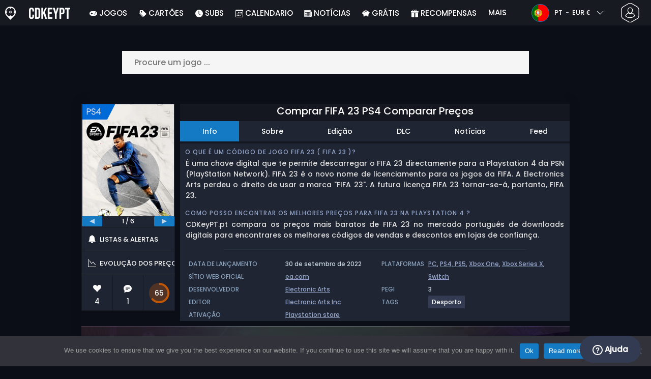

--- FILE ---
content_type: text/html; charset=UTF-8
request_url: https://www.cdkeypt.pt/comprar-fifa-23-ps4-comparar-precos/
body_size: 47473
content:
<!doctype html>
<html class="webp webp-alpha webp-animation webp-lossless" lang="pt-PT">
<head>
		<link rel="preconnect" href="https://www.googletagmanager.com">
	<link rel="preconnect" href="https://www.google-analytics.com">
		<!-- GA4 - Google tag (gtag.js) -->

		<script>
			window.dataLayer = window.dataLayer || [];
			function gtag(){dataLayer.push(arguments);}
			gtag('js', new Date());
			gtag('config', 'G-S7LNJXMSJ2');
			gtag('consent', 'default', {
				'ad_storage': 'denied',
				'ad_user_data': 'denied',
				'ad_personalization': 'denied',
				'analytics_storage': 'denied'
			});
			if (document.cookie.indexOf("cookie_notice_accepted=") !== -1) {
				gtag('consent', 'update', {
					'ad_user_data': 'granted',
					'ad_personalization': 'granted',
					'ad_storage': 'granted',
					'analytics_storage': 'granted'
				});
			}
		</script>
		<script async src="https://www.googletagmanager.com/gtag/js?id=G-S7LNJXMSJ2"></script>
		<!-- End GA4 - Google tag (gtag.js) -->
		<meta charset="UTF-8" />
	<meta name="theme-color" content="#22374e"/>
	<meta http-equiv="X-UA-Compatible" content="IE=edge">
	<meta name="format-detection" content="telephone=no">
	<meta name="viewport" content="width=device-width, initial-scale=1.0">
	<link rel="pingback" href="https://www.cdkeypt.pt/xmlrpc.php" />
						<link rel="alternate" hreflang="pt-PT" href="https://www.cdkeypt.pt/comprar-fifa-23-ps4-comparar-precos/" />
					<link rel="alternate" hreflang="pt" href="https://www.cdkeypt.pt/comprar-fifa-23-ps4-comparar-precos/" />
						<!-- Detected Currency: EUR -->
		<link rel="preload" href="https://www.cdkeypt.pt/wp-content/themes/aks-theme/assets/font/Poppins-Medium-AKS.woff2" as="font" type="font/woff2" crossorigin>
	<link rel="preconnect" href="https://cdn.allkeyshop.com">
	
		<script type="text/javascript">function theChampLoadEvent(e){var t=window.onload;if(typeof window.onload!="function"){window.onload=e}else{window.onload=function(){t();e()}}}</script>
		<script type="text/javascript">var theChampDefaultLang = 'pt_PT', theChampCloseIconPath = 'https://www.cdkeypt.pt/wp-content/plugins/super-socializer/images/close.png';</script>
		<script>var theChampSiteUrl = 'https://www.cdkeypt.pt', theChampVerified = 0, theChampEmailPopup = 0, heateorSsMoreSharePopupSearchText = 'Search';</script>
			<script>var theChampLoadingImgPath = 'https://www.cdkeypt.pt/wp-content/plugins/super-socializer/images/ajax_loader.gif'; var theChampAjaxUrl = 'https://www.cdkeypt.pt/wp-admin/admin-ajax.php'; var theChampRedirectionUrl = 'https://www.cdkeypt.pt/comprar-fifa-23-ps4-comparar-precos/'; var theChampRegRedirectionUrl = 'https://www.cdkeypt.pt/comprar-fifa-23-ps4-comparar-precos/'; </script>
				<script> var theChampFBKey = '1446808815556511', theChampSameTabLogin = '0', theChampVerified = 0; var theChampAjaxUrl = 'https://www.cdkeypt.pt/wp-admin/admin-ajax.php'; var theChampPopupTitle = ''; var theChampEmailPopup = 0; var theChampEmailAjaxUrl = 'https://www.cdkeypt.pt/wp-admin/admin-ajax.php'; var theChampEmailPopupTitle = ''; var theChampEmailPopupErrorMsg = ''; var theChampEmailPopupUniqueId = ''; var theChampEmailPopupVerifyMessage = ''; var theChampSteamAuthUrl = "https://steamcommunity.com/openid/login?openid.ns=http%3A%2F%2Fspecs.openid.net%2Fauth%2F2.0&openid.mode=checkid_setup&openid.return_to=https%3A%2F%2Fwww.cdkeypt.pt%3FSuperSocializerSteamAuth%3Dhttps%253A%252F%252Fwww.cdkeypt.pt%252Fcomprar-fifa-23-ps4-comparar-precos%252F&openid.realm=https%3A%2F%2Fwww.cdkeypt.pt&openid.identity=http%3A%2F%2Fspecs.openid.net%2Fauth%2F2.0%2Fidentifier_select&openid.claimed_id=http%3A%2F%2Fspecs.openid.net%2Fauth%2F2.0%2Fidentifier_select"; var theChampCurrentPageUrl = 'https%3A%2F%2Fwww.cdkeypt.pt%2Fcomprar-fifa-23-ps4-comparar-precos%2F';  var heateorMSEnabled = 0, theChampTwitterAuthUrl = theChampSiteUrl + "?SuperSocializerAuth=Twitter&super_socializer_redirect_to=" + theChampCurrentPageUrl, theChampLineAuthUrl = theChampSiteUrl + "?SuperSocializerAuth=Line&super_socializer_redirect_to=" + theChampCurrentPageUrl, theChampLiveAuthUrl = theChampSiteUrl + "?SuperSocializerAuth=Live&super_socializer_redirect_to=" + theChampCurrentPageUrl, theChampFacebookAuthUrl = theChampSiteUrl + "?SuperSocializerAuth=Facebook&super_socializer_redirect_to=" + theChampCurrentPageUrl, theChampYahooAuthUrl = theChampSiteUrl + "?SuperSocializerAuth=Yahoo&super_socializer_redirect_to=" + theChampCurrentPageUrl, theChampGoogleAuthUrl = theChampSiteUrl + "?SuperSocializerAuth=Google&super_socializer_redirect_to=" + theChampCurrentPageUrl, theChampYoutubeAuthUrl = theChampSiteUrl + "?SuperSocializerAuth=Youtube&super_socializer_redirect_to=" + theChampCurrentPageUrl, theChampVkontakteAuthUrl = theChampSiteUrl + "?SuperSocializerAuth=Vkontakte&super_socializer_redirect_to=" + theChampCurrentPageUrl, theChampLinkedinAuthUrl = theChampSiteUrl + "?SuperSocializerAuth=Linkedin&super_socializer_redirect_to=" + theChampCurrentPageUrl, theChampInstagramAuthUrl = theChampSiteUrl + "?SuperSocializerAuth=Instagram&super_socializer_redirect_to=" + theChampCurrentPageUrl, theChampWordpressAuthUrl = theChampSiteUrl + "?SuperSocializerAuth=Wordpress&super_socializer_redirect_to=" + theChampCurrentPageUrl, theChampDribbbleAuthUrl = theChampSiteUrl + "?SuperSocializerAuth=Dribbble&super_socializer_redirect_to=" + theChampCurrentPageUrl, theChampGithubAuthUrl = theChampSiteUrl + "?SuperSocializerAuth=Github&super_socializer_redirect_to=" + theChampCurrentPageUrl, theChampSpotifyAuthUrl = theChampSiteUrl + "?SuperSocializerAuth=Spotify&super_socializer_redirect_to=" + theChampCurrentPageUrl, theChampKakaoAuthUrl = theChampSiteUrl + "?SuperSocializerAuth=Kakao&super_socializer_redirect_to=" + theChampCurrentPageUrl, theChampTwitchAuthUrl = theChampSiteUrl + "?SuperSocializerAuth=Twitch&super_socializer_redirect_to=" + theChampCurrentPageUrl, theChampRedditAuthUrl = theChampSiteUrl + "?SuperSocializerAuth=Reddit&super_socializer_redirect_to=" + theChampCurrentPageUrl, theChampDisqusAuthUrl = theChampSiteUrl + "?SuperSocializerAuth=Disqus&super_socializer_redirect_to=" + theChampCurrentPageUrl, theChampDropboxAuthUrl = theChampSiteUrl + "?SuperSocializerAuth=Dropbox&super_socializer_redirect_to=" + theChampCurrentPageUrl, theChampFoursquareAuthUrl = theChampSiteUrl + "?SuperSocializerAuth=Foursquare&super_socializer_redirect_to=" + theChampCurrentPageUrl, theChampAmazonAuthUrl = theChampSiteUrl + "?SuperSocializerAuth=Amazon&super_socializer_redirect_to=" + theChampCurrentPageUrl, theChampStackoverflowAuthUrl = theChampSiteUrl + "?SuperSocializerAuth=Stackoverflow&super_socializer_redirect_to=" + theChampCurrentPageUrl, theChampDiscordAuthUrl = theChampSiteUrl + "?SuperSocializerAuth=Discord&super_socializer_redirect_to=" + theChampCurrentPageUrl, theChampMailruAuthUrl = theChampSiteUrl + "?SuperSocializerAuth=Mailru&super_socializer_redirect_to=" + theChampCurrentPageUrl, theChampYandexAuthUrl = theChampSiteUrl + "?SuperSocializerAuth=Yandex&super_socializer_redirect_to=" + theChampCurrentPageUrl; theChampOdnoklassnikiAuthUrl = theChampSiteUrl + "?SuperSocializerAuth=Odnoklassniki&super_socializer_redirect_to=" + theChampCurrentPageUrl;</script>
			<style type="text/css">
						.the_champ_button_instagram span.the_champ_svg,a.the_champ_instagram span.the_champ_svg{background:radial-gradient(circle at 30% 107%,#fdf497 0,#fdf497 5%,#fd5949 45%,#d6249f 60%,#285aeb 90%)}
					.the_champ_horizontal_sharing .the_champ_svg,.heateor_ss_standard_follow_icons_container .the_champ_svg{
					color: #fff;
				border-width: 0px;
		border-style: solid;
		border-color: transparent;
	}
		.the_champ_horizontal_sharing .theChampTCBackground{
		color:#666;
	}
		.the_champ_horizontal_sharing span.the_champ_svg:hover,.heateor_ss_standard_follow_icons_container span.the_champ_svg:hover{
				border-color: transparent;
	}
		.the_champ_vertical_sharing span.the_champ_svg,.heateor_ss_floating_follow_icons_container span.the_champ_svg{
					color: #fff;
				border-width: 0px;
		border-style: solid;
		border-color: transparent;
	}
		.the_champ_vertical_sharing .theChampTCBackground{
		color:#666;
	}
		.the_champ_vertical_sharing span.the_champ_svg:hover,.heateor_ss_floating_follow_icons_container span.the_champ_svg:hover{
						border-color: transparent;
		}
	@media screen and (max-width:783px){.the_champ_vertical_sharing{display:none!important}}div.heateor_ss_mobile_footer{display:none;}@media screen and (max-width:783px){div.the_champ_bottom_sharing div.the_champ_sharing_ul .theChampTCBackground{width:100%!important;background-color:white}div.the_champ_bottom_sharing{width:100%!important;left:0!important;}div.the_champ_bottom_sharing a{width:11.111111111111% !important;margin:0!important;padding:0!important;}div.the_champ_bottom_sharing .the_champ_svg{width:100%!important;}div.the_champ_bottom_sharing div.theChampTotalShareCount{font-size:.7em!important;line-height:28px!important}div.the_champ_bottom_sharing div.theChampTotalShareText{font-size:.5em!important;line-height:0px!important}div.heateor_ss_mobile_footer{display:block;height:40px;}.the_champ_bottom_sharing{padding:0!important;display:block!important;width: auto!important;bottom:-2px!important;top: auto!important;}.the_champ_bottom_sharing .the_champ_square_count{line-height: inherit;}.the_champ_bottom_sharing .theChampSharingArrow{display:none;}.the_champ_bottom_sharing .theChampTCBackground{margin-right: 1.1em !important}}</style>
	<meta name='robots' content='index, follow, max-image-preview:large, max-snippet:-1, max-video-preview:-1' />
	<script>
		window.__site = {"ajaxUrl":"https:\/\/www.cdkeypt.pt\/wp-admin\/admin-ajax.php","themeUrl":"https:\/\/www.cdkeypt.pt\/wp-content\/themes\/aks-theme","url":"https:\/\/www.cdkeypt.pt","none":"nenhum","currentUser":{"id":0,"email":false},"trans":[],"i18n":{"locale":"pt-PT","better_locale":"pt_PT"},"shortName":"cdkpt","siteName":"cdkeypt.pt","isExtensionEnabled":false,"currency":"eur","currencySymbol":"\u20ac"};

		const numberFormatter = new Intl.NumberFormat(__site.i18n.locale);
		__site.i18n.formatNumber = numberFormatter.format;
	</script>
	
	<!-- This site is optimized with the Yoast SEO plugin v26.6 - https://yoast.com/wordpress/plugins/seo/ -->
	<link media="all" href="https://www.cdkeypt.pt/wp-content/cache/autoptimize/css/autoptimize_7cd3f5ea9348c19342f90ffe10ea6b59.css" rel="stylesheet"><title>Comprar FIFA 23 PS4 Comparar Preços</title>
	<meta name="description" content="Comprar código PS4 FIFA 23 Comparar Preços. Ativa o código do jogo PS4 na sua conta PSN para fazer download do FIFA 23. Encontra o melhor negócio e poupa dinheiro." />
	<link rel="canonical" href="https://www.cdkeypt.pt/comprar-fifa-23-ps4-comparar-precos/" />
	<meta property="og:locale" content="pt_PT" />
	<meta property="og:type" content="article" />
	<meta property="og:title" content="Comprar FIFA 23 PS4 Comparar Preços" />
	<meta property="og:description" content="Comprar código PS4 FIFA 23 Comparar Preços. Ativa o código do jogo PS4 na sua conta PSN para fazer download do FIFA 23. Encontra o melhor negócio e poupa dinheiro." />
	<meta property="og:url" content="https://www.cdkeypt.pt/comprar-fifa-23-ps4-comparar-precos/" />
	<meta property="og:site_name" content="Cdkeypt.pt" />
	<meta property="article:publisher" content="https://www.facebook.com/cdkeypt.pt" />
	<meta property="article:modified_time" content="2024-12-07T10:02:43+00:00" />
	<meta property="og:image" content="https://www.cdkeypt.pt/wp-content/uploads/cdkeyptFIFA23PS4-1.jpg" />
	<meta property="og:image:width" content="300" />
	<meta property="og:image:height" content="300" />
	<meta property="og:image:type" content="image/jpeg" />
	<meta name="twitter:card" content="summary_large_image" />
	<meta name="twitter:site" content="@CDkeyPT" />
	<meta name="twitter:label1" content="Tempo estimado de leitura" />
	<meta name="twitter:data1" content="3 minutos" />
	<script type="application/ld+json" class="yoast-schema-graph">{"@context":"https://schema.org","@graph":[{"@type":"WebPage","@id":"https://www.cdkeypt.pt/comprar-fifa-23-ps4-comparar-precos/","url":"https://www.cdkeypt.pt/comprar-fifa-23-ps4-comparar-precos/","name":"Comprar FIFA 23 PS4 Comparar Preços","isPartOf":{"@id":"https://www.cdkeypt.pt/#website"},"primaryImageOfPage":{"@id":"https://www.cdkeypt.pt/comprar-fifa-23-ps4-comparar-precos/#primaryimage"},"image":{"@id":"https://www.cdkeypt.pt/comprar-fifa-23-ps4-comparar-precos/#primaryimage"},"thumbnailUrl":"https://www.cdkeypt.pt/wp-content/uploads/cdkeyptFIFA23PS4-1.jpg","datePublished":"2022-03-02T23:56:47+00:00","dateModified":"2024-12-07T10:02:43+00:00","description":"Comprar código PS4 FIFA 23 Comparar Preços. Ativa o código do jogo PS4 na sua conta PSN para fazer download do FIFA 23. Encontra o melhor negócio e poupa dinheiro.","breadcrumb":{"@id":"https://www.cdkeypt.pt/comprar-fifa-23-ps4-comparar-precos/#breadcrumb"},"inLanguage":"pt-PT","potentialAction":[{"@type":"ReadAction","target":["https://www.cdkeypt.pt/comprar-fifa-23-ps4-comparar-precos/"]}]},{"@type":"ImageObject","inLanguage":"pt-PT","@id":"https://www.cdkeypt.pt/comprar-fifa-23-ps4-comparar-precos/#primaryimage","url":"https://www.cdkeypt.pt/wp-content/uploads/cdkeyptFIFA23PS4-1.jpg","contentUrl":"https://www.cdkeypt.pt/wp-content/uploads/cdkeyptFIFA23PS4-1.jpg","width":300,"height":300},{"@type":"BreadcrumbList","@id":"https://www.cdkeypt.pt/comprar-fifa-23-ps4-comparar-precos/#breadcrumb","itemListElement":[{"@type":"ListItem","position":1,"name":"Home","item":"https://www.cdkeypt.pt/"},{"@type":"ListItem","position":2,"name":"Comprar FIFA 23 PS4 Comparar Preços","item":"https://www.cdkeypt.pt/comprar-fifa-23-ps4-comparar-precos/"}]},{"@type":"WebSite","@id":"https://www.cdkeypt.pt/#website","url":"https://www.cdkeypt.pt/","name":"Cdkeypt.pt","description":"Comparador de preços de CD Keys e chaves de Jogos","publisher":{"@id":"https://www.cdkeypt.pt/#organization"},"potentialAction":[{"@type":"SearchAction","target":{"@type":"EntryPoint","urlTemplate":"https://www.cdkeypt.pt/catalog/search-{search_term_string}"},"query-input":{"@type":"PropertyValueSpecification","valueRequired":true,"valueName":"search_term_string"}}],"inLanguage":"pt-PT"},{"@type":"Organization","@id":"https://www.cdkeypt.pt/#organization","name":"Cdkeypt","url":"https://www.cdkeypt.pt/","logo":{"@type":"ImageObject","inLanguage":"pt-PT","@id":"https://www.cdkeypt.pt/#/schema/logo/image/","url":"https://www.cdkeypt.pt/wp-content/uploads/logo.png","contentUrl":"https://www.cdkeypt.pt/wp-content/uploads/logo.png","width":224,"height":224,"caption":"Cdkeypt"},"image":{"@id":"https://www.cdkeypt.pt/#/schema/logo/image/"},"sameAs":["https://www.facebook.com/cdkeypt.pt","https://x.com/CDkeyPT","https://www.youtube.com/user/allkeyshopofficial"]}]}</script>
	<!-- / Yoast SEO plugin. -->


<style id='wp-img-auto-sizes-contain-inline-css' type='text/css'>
img:is([sizes=auto i],[sizes^="auto," i]){contain-intrinsic-size:3000px 1500px}
/*# sourceURL=wp-img-auto-sizes-contain-inline-css */
</style>







<style id='classic-theme-styles-inline-css' type='text/css'>
/*! This file is auto-generated */
.wp-block-button__link{color:#fff;background-color:#32373c;border-radius:9999px;box-shadow:none;text-decoration:none;padding:calc(.667em + 2px) calc(1.333em + 2px);font-size:1.125em}.wp-block-file__button{background:#32373c;color:#fff;text-decoration:none}
/*# sourceURL=/wp-includes/css/classic-themes.min.css */
</style>






<style id='the_champ_frontend_css-inline-css' type='text/css'>
#TB_window {
    background-color: #22374e;
}
#TB_title {
    background-color: #22374e;
}
/*# sourceURL=the_champ_frontend_css-inline-css */
</style>
<script type="text/javascript" id="aks-offers-js-extra">
/* <![CDATA[ */
var gamePageTrans = {"accPopUpHeader":"Esta \u00e9 uma oferta de conta","accPopUpContent":"Ser\u00e1 redirecionado para uma oferta que inclua uma conta em vez de uma chave. Soa bem?","accPopUpContinueBtn":"Sim, veja a oferta","accPopUpGoBackBtn":"Leva-me de volta","isAccPage":"","showMore":"Mostrar mais","showLess":"Mostrar menos","merchants":{"690":{"name":"Amazon.fr","logo":"amazon","rating":{"score":4.96,"count":13,"maximum":5},"official":true,"paypal":false,"card":true,"recomended":false,"review_link":"https://www.cdkeypt.pt/review/amazon-com-cupon-codigo-promocional/","note":null},"61":{"name":"G2A","logo":"g2a","rating":{"score":4.05,"count":277,"maximum":5},"official":false,"paypal":true,"card":true,"recomended":false,"review_link":"https://www.cdkeypt.pt/review/g2a-cupon-codigo-promocional/","note":null},"136":{"name":"BuyGames","logo":"buygames","rating":{"score":3.93,"count":123,"maximum":5},"official":false,"paypal":false,"card":true,"recomended":false,"review_link":"https://www.cdkeypt.pt/review/buygames-digital-cupon-codigo-promocional/","note":null},"158":{"name":"ElectronicFirst","logo":"electronicfirst","rating":{"score":2.46,"count":39,"maximum":5},"official":false,"paypal":true,"card":true,"recomended":false,"review_link":"https://www.cdkeypt.pt/review/electronicfirst-cupon-codigo-promocional/","note":null},"47":{"name":"Kinguin","logo":"kinguin","rating":{"score":3.83,"count":674,"maximum":5},"official":false,"paypal":true,"card":true,"recomended":false,"review_link":"https://www.cdkeypt.pt/review/kinguin-cupon-codigo-promocional/","note":null}},"editions":{"33":{"name":"Preorder bonus"},"1":{"name":"Standard"},"21":{"name":"Ultimate"}},"prices":[{"id":135602480,"originalPrice":9.85,"merchant":61,"merchantIcon":"g2a","merchantName":"G2A","isFirstParty":false,"isOfficial":false,"allowPaypal":true,"allowCard":true,"edition":"1","region":"454","voucher_code":"AKSG2A7L","voucher_discount_value":25,"voucher_discount_type":"%","price":7.34,"pricePaypal":7.53,"feesPaypal":0.19,"priceCard":7.53,"feesCard":0.19,"dispo":1,"account":true,"activationPlatform":"playstation-store"},{"id":136930125,"originalPrice":6.9,"merchant":136,"merchantIcon":"buygames","merchantName":"BuyGames","isFirstParty":false,"isOfficial":false,"allowPaypal":false,"allowCard":true,"edition":"1","region":"454","voucher_code":"LIFETIME GUARANTEE","voucher_discount_value":5,"voucher_discount_type":"%","price":6.55,"pricePaypal":6.55,"feesPaypal":0,"priceCard":7.54,"feesCard":0.99,"dispo":1,"account":true,"activationPlatform":"playstation-store"},{"id":136738311,"originalPrice":21.91,"merchant":158,"merchantIcon":"electronicfirst","merchantName":"ElectronicFirst","isFirstParty":false,"isOfficial":false,"allowPaypal":true,"allowCard":true,"edition":"21","region":"454","voucher_code":null,"voucher_discount_value":null,"voucher_discount_type":null,"price":21.91,"pricePaypal":23.01,"feesPaypal":1.1,"priceCard":23.01,"feesCard":1.1,"dispo":1,"account":true,"activationPlatform":"playstation-store"},{"id":136671408,"originalPrice":21.99,"merchant":47,"merchantIcon":"kinguin","merchantName":"Kinguin","isFirstParty":false,"isOfficial":false,"allowPaypal":true,"allowCard":true,"edition":"21","region":"454","voucher_code":"AKS10DEC","voucher_discount_value":10,"voucher_discount_type":"%","price":19.79,"pricePaypal":22.59,"feesPaypal":2.8,"priceCard":23.17,"feesCard":3.38,"dispo":1,"account":true,"activationPlatform":"playstation-store"},{"id":134631231,"originalPrice":36.99,"merchant":690,"merchantIcon":"amazon","merchantName":"Amazon.fr","isFirstParty":false,"isOfficial":true,"allowPaypal":false,"allowCard":true,"edition":"33","region":"90eu","voucher_code":null,"voucher_discount_value":null,"voucher_discount_type":null,"price":36.99,"pricePaypal":36.99,"feesPaypal":0,"priceCard":36.99,"feesCard":0,"dispo":1,"account":false,"activationPlatform":"physical-medium"}],"regions":{"90eu":{"region_short_description":"Jogo F\u00edsico (DVD-CD ROM) Vers\u00e3o Europeia. Por favor leia a descri\u00e7\u00e3o na loja para conhecer os custos adicionales potenciales de entrega.","filter_name":"CAIXA EUROPA","region_name":"EUROPA CAIXA","region_long_description":"Videogame F\u00edsico (DVD-CD ROM) \u003Cstrong\u003EVers\u00e3o Europeia\u003C/strong\u003E. Por favor leia a descri\u00e7\u00e3o na loja para conhecer os custos adicionales potenciales de entrega."},"454":{"region_short_description":"Conta Playstation. Isto n\u00e3o \u00e9 um c\u00f3digo digital de jogo. Esta \u00e9 uma nova conta que permite que voc\u00ea baixe o jogo em sua consola.","filter_name":"CONTA","region_name":"CONTA","region_long_description":"\u003Cstrong\u003EConta Playstation\u003C/strong\u003E. Voc\u00ea receber\u00e3 as credenciais de uma nova conta. Quando voc\u00ea come\u00e7ar o seu console, \u201cCriar usu\u00e3rio\u201d e introduzir os identificadores recebidos. Depois retornar a \u201cbiblioteca\u201d, \u201cjogos\u201d, e baixar o jogo. Assim que o jogo \u00e9 baixado, voc\u00ea pode regressar a sua pr\u00f3pria conta para jogar."}},"priceBeforeCoupon":"Pre\u00e7o antes do cupom","priceWithCoupon":"Pre\u00e7o com cup\u00e3o","priceWithPaypalFees":"Pre\u00e7o com taxas de PayPal","priceWithCardFees":"Pre\u00e7o com taxas de cart\u00e3o","noOffer":"N\u00e3o h\u00e1 actualmente nenhuma oferta para este jogo","noPrice":"N\u00e3o h\u00e1 actualmente nenhum pre\u00e7o para este jogo","fill":"Preencha o seguinte formul\u00e1rio para se manter informado sobre novas ofertas","scan":"Verificamos diariamente os seguintes comerciantes","officialMerchants":"Lojas oficiais","otherMerchants":"Outros comerciantes","allMerchants":"Todos os comerciantes","enterEmail":"O seu email","notifyMe":"Avise-me","allertSucessfulySent":"O seu alerta foi criado com sucesso","allMerchantsLink":"https://allkeyshop.com/blog/cdkey-store-reviews-aggregated/"};
//# sourceURL=aks-offers-js-extra
/* ]]> */
</script>


<link rel='shortlink' href='https://www.cdkeypt.pt/?p=446899' />
    <style>
        .aks-cred-message {
            padding: 10px;
            margin-bottom: 10px;
            border-radius: 4px;
        }
        .aks-cred-message.error {
            background-color: #ffebee;
            color: #c62828;
            border: 1px solid #ffcdd2;
        }
        .aks-cred-message.success {
            background-color: #e8f5e9;
            color: #2e7d32;
            border: 1px solid #c8e6c9;
        }
    </style>
                <script>
                (() => {
                    const currencies = {"eur":{"symbol":"\u20ac","name":"Euro","code":"eur","format":"{value}{symbol}"},"usd":{"symbol":"$","name":"US Dollar","code":"usd","format":"{symbol}{value}"},"gbp":{"symbol":"\u00a3","name":"British Pound Sterling","code":"gbp","format":"{symbol}{value}"}};
                    const numberFormatter = new Intl.NumberFormat(__site.i18n.locale, {
                        minimumFractionDigits: 2,
                        maximumFractionDigits: 2,
                    });
                    const getCurrencySymbol = (locale, currency) => (0).toLocaleString(locale, { style: 'currency', currency, minimumFractionDigits: 0, maximumFractionDigits: 0 }).replace(/\d/g, '').trim();

                    window.__site.i18n.formatPrice = (price, currency) => {
                        if (!currency) {
                            currency = __site.currency;
                        }
                        if (price === 0.01 || price === "0.01") {
                            return "Free";
                        }

                        if (price === 0.02 || price === "0.02") {
                            if (currency.toLowerCase() == 'eur') {
                                return "--" + getCurrencySymbol(__site.i18n.locale ,currency.toLowerCase());
                            } else {
                                return getCurrencySymbol(__site.i18n.locale ,currency.toLowerCase()) + "--";
                            }
                        }

                        if (currency.toLowerCase() == 'eur') {
                            return numberFormatter.format(price) + getCurrencySymbol(__site.i18n.locale ,currency.toLowerCase());
                        } else {
                            return getCurrencySymbol(__site.i18n.locale ,currency.toLowerCase()) + numberFormatter.format(price);
                        }
                    };
                })();
            </script>
            <link rel="manifest" href="https://www.cdkeypt.pt/wp-content/themes/aks-theme/assets/manifest/manifest.php"/>
<link rel="icon" href="https://www.cdkeypt.pt/wp-content/themes/aks-theme/assets/image/favicon-32x32.png"  type="image/png" sizes="16x16 32x32 48x48"/>
<link rel="icon" href="https://www.cdkeypt.pt/wp-content/themes/aks-theme/assets/image/favicon-192x192.png"  type="image/png" sizes="192x192"/>

	
    <script>
        productId = 107782
    </script>
	<style id='global-styles-inline-css' type='text/css'>
:root{--wp--preset--aspect-ratio--square: 1;--wp--preset--aspect-ratio--4-3: 4/3;--wp--preset--aspect-ratio--3-4: 3/4;--wp--preset--aspect-ratio--3-2: 3/2;--wp--preset--aspect-ratio--2-3: 2/3;--wp--preset--aspect-ratio--16-9: 16/9;--wp--preset--aspect-ratio--9-16: 9/16;--wp--preset--color--black: #000000;--wp--preset--color--cyan-bluish-gray: #abb8c3;--wp--preset--color--white: #ffffff;--wp--preset--color--pale-pink: #f78da7;--wp--preset--color--vivid-red: #cf2e2e;--wp--preset--color--luminous-vivid-orange: #ff6900;--wp--preset--color--luminous-vivid-amber: #fcb900;--wp--preset--color--light-green-cyan: #7bdcb5;--wp--preset--color--vivid-green-cyan: #00d084;--wp--preset--color--pale-cyan-blue: #8ed1fc;--wp--preset--color--vivid-cyan-blue: #0693e3;--wp--preset--color--vivid-purple: #9b51e0;--wp--preset--gradient--vivid-cyan-blue-to-vivid-purple: linear-gradient(135deg,rgb(6,147,227) 0%,rgb(155,81,224) 100%);--wp--preset--gradient--light-green-cyan-to-vivid-green-cyan: linear-gradient(135deg,rgb(122,220,180) 0%,rgb(0,208,130) 100%);--wp--preset--gradient--luminous-vivid-amber-to-luminous-vivid-orange: linear-gradient(135deg,rgb(252,185,0) 0%,rgb(255,105,0) 100%);--wp--preset--gradient--luminous-vivid-orange-to-vivid-red: linear-gradient(135deg,rgb(255,105,0) 0%,rgb(207,46,46) 100%);--wp--preset--gradient--very-light-gray-to-cyan-bluish-gray: linear-gradient(135deg,rgb(238,238,238) 0%,rgb(169,184,195) 100%);--wp--preset--gradient--cool-to-warm-spectrum: linear-gradient(135deg,rgb(74,234,220) 0%,rgb(151,120,209) 20%,rgb(207,42,186) 40%,rgb(238,44,130) 60%,rgb(251,105,98) 80%,rgb(254,248,76) 100%);--wp--preset--gradient--blush-light-purple: linear-gradient(135deg,rgb(255,206,236) 0%,rgb(152,150,240) 100%);--wp--preset--gradient--blush-bordeaux: linear-gradient(135deg,rgb(254,205,165) 0%,rgb(254,45,45) 50%,rgb(107,0,62) 100%);--wp--preset--gradient--luminous-dusk: linear-gradient(135deg,rgb(255,203,112) 0%,rgb(199,81,192) 50%,rgb(65,88,208) 100%);--wp--preset--gradient--pale-ocean: linear-gradient(135deg,rgb(255,245,203) 0%,rgb(182,227,212) 50%,rgb(51,167,181) 100%);--wp--preset--gradient--electric-grass: linear-gradient(135deg,rgb(202,248,128) 0%,rgb(113,206,126) 100%);--wp--preset--gradient--midnight: linear-gradient(135deg,rgb(2,3,129) 0%,rgb(40,116,252) 100%);--wp--preset--font-size--small: 13px;--wp--preset--font-size--medium: 20px;--wp--preset--font-size--large: 36px;--wp--preset--font-size--x-large: 42px;--wp--preset--spacing--20: 0.44rem;--wp--preset--spacing--30: 0.67rem;--wp--preset--spacing--40: 1rem;--wp--preset--spacing--50: 1.5rem;--wp--preset--spacing--60: 2.25rem;--wp--preset--spacing--70: 3.38rem;--wp--preset--spacing--80: 5.06rem;--wp--preset--shadow--natural: 6px 6px 9px rgba(0, 0, 0, 0.2);--wp--preset--shadow--deep: 12px 12px 50px rgba(0, 0, 0, 0.4);--wp--preset--shadow--sharp: 6px 6px 0px rgba(0, 0, 0, 0.2);--wp--preset--shadow--outlined: 6px 6px 0px -3px rgb(255, 255, 255), 6px 6px rgb(0, 0, 0);--wp--preset--shadow--crisp: 6px 6px 0px rgb(0, 0, 0);}:where(.is-layout-flex){gap: 0.5em;}:where(.is-layout-grid){gap: 0.5em;}body .is-layout-flex{display: flex;}.is-layout-flex{flex-wrap: wrap;align-items: center;}.is-layout-flex > :is(*, div){margin: 0;}body .is-layout-grid{display: grid;}.is-layout-grid > :is(*, div){margin: 0;}:where(.wp-block-columns.is-layout-flex){gap: 2em;}:where(.wp-block-columns.is-layout-grid){gap: 2em;}:where(.wp-block-post-template.is-layout-flex){gap: 1.25em;}:where(.wp-block-post-template.is-layout-grid){gap: 1.25em;}.has-black-color{color: var(--wp--preset--color--black) !important;}.has-cyan-bluish-gray-color{color: var(--wp--preset--color--cyan-bluish-gray) !important;}.has-white-color{color: var(--wp--preset--color--white) !important;}.has-pale-pink-color{color: var(--wp--preset--color--pale-pink) !important;}.has-vivid-red-color{color: var(--wp--preset--color--vivid-red) !important;}.has-luminous-vivid-orange-color{color: var(--wp--preset--color--luminous-vivid-orange) !important;}.has-luminous-vivid-amber-color{color: var(--wp--preset--color--luminous-vivid-amber) !important;}.has-light-green-cyan-color{color: var(--wp--preset--color--light-green-cyan) !important;}.has-vivid-green-cyan-color{color: var(--wp--preset--color--vivid-green-cyan) !important;}.has-pale-cyan-blue-color{color: var(--wp--preset--color--pale-cyan-blue) !important;}.has-vivid-cyan-blue-color{color: var(--wp--preset--color--vivid-cyan-blue) !important;}.has-vivid-purple-color{color: var(--wp--preset--color--vivid-purple) !important;}.has-black-background-color{background-color: var(--wp--preset--color--black) !important;}.has-cyan-bluish-gray-background-color{background-color: var(--wp--preset--color--cyan-bluish-gray) !important;}.has-white-background-color{background-color: var(--wp--preset--color--white) !important;}.has-pale-pink-background-color{background-color: var(--wp--preset--color--pale-pink) !important;}.has-vivid-red-background-color{background-color: var(--wp--preset--color--vivid-red) !important;}.has-luminous-vivid-orange-background-color{background-color: var(--wp--preset--color--luminous-vivid-orange) !important;}.has-luminous-vivid-amber-background-color{background-color: var(--wp--preset--color--luminous-vivid-amber) !important;}.has-light-green-cyan-background-color{background-color: var(--wp--preset--color--light-green-cyan) !important;}.has-vivid-green-cyan-background-color{background-color: var(--wp--preset--color--vivid-green-cyan) !important;}.has-pale-cyan-blue-background-color{background-color: var(--wp--preset--color--pale-cyan-blue) !important;}.has-vivid-cyan-blue-background-color{background-color: var(--wp--preset--color--vivid-cyan-blue) !important;}.has-vivid-purple-background-color{background-color: var(--wp--preset--color--vivid-purple) !important;}.has-black-border-color{border-color: var(--wp--preset--color--black) !important;}.has-cyan-bluish-gray-border-color{border-color: var(--wp--preset--color--cyan-bluish-gray) !important;}.has-white-border-color{border-color: var(--wp--preset--color--white) !important;}.has-pale-pink-border-color{border-color: var(--wp--preset--color--pale-pink) !important;}.has-vivid-red-border-color{border-color: var(--wp--preset--color--vivid-red) !important;}.has-luminous-vivid-orange-border-color{border-color: var(--wp--preset--color--luminous-vivid-orange) !important;}.has-luminous-vivid-amber-border-color{border-color: var(--wp--preset--color--luminous-vivid-amber) !important;}.has-light-green-cyan-border-color{border-color: var(--wp--preset--color--light-green-cyan) !important;}.has-vivid-green-cyan-border-color{border-color: var(--wp--preset--color--vivid-green-cyan) !important;}.has-pale-cyan-blue-border-color{border-color: var(--wp--preset--color--pale-cyan-blue) !important;}.has-vivid-cyan-blue-border-color{border-color: var(--wp--preset--color--vivid-cyan-blue) !important;}.has-vivid-purple-border-color{border-color: var(--wp--preset--color--vivid-purple) !important;}.has-vivid-cyan-blue-to-vivid-purple-gradient-background{background: var(--wp--preset--gradient--vivid-cyan-blue-to-vivid-purple) !important;}.has-light-green-cyan-to-vivid-green-cyan-gradient-background{background: var(--wp--preset--gradient--light-green-cyan-to-vivid-green-cyan) !important;}.has-luminous-vivid-amber-to-luminous-vivid-orange-gradient-background{background: var(--wp--preset--gradient--luminous-vivid-amber-to-luminous-vivid-orange) !important;}.has-luminous-vivid-orange-to-vivid-red-gradient-background{background: var(--wp--preset--gradient--luminous-vivid-orange-to-vivid-red) !important;}.has-very-light-gray-to-cyan-bluish-gray-gradient-background{background: var(--wp--preset--gradient--very-light-gray-to-cyan-bluish-gray) !important;}.has-cool-to-warm-spectrum-gradient-background{background: var(--wp--preset--gradient--cool-to-warm-spectrum) !important;}.has-blush-light-purple-gradient-background{background: var(--wp--preset--gradient--blush-light-purple) !important;}.has-blush-bordeaux-gradient-background{background: var(--wp--preset--gradient--blush-bordeaux) !important;}.has-luminous-dusk-gradient-background{background: var(--wp--preset--gradient--luminous-dusk) !important;}.has-pale-ocean-gradient-background{background: var(--wp--preset--gradient--pale-ocean) !important;}.has-electric-grass-gradient-background{background: var(--wp--preset--gradient--electric-grass) !important;}.has-midnight-gradient-background{background: var(--wp--preset--gradient--midnight) !important;}.has-small-font-size{font-size: var(--wp--preset--font-size--small) !important;}.has-medium-font-size{font-size: var(--wp--preset--font-size--medium) !important;}.has-large-font-size{font-size: var(--wp--preset--font-size--large) !important;}.has-x-large-font-size{font-size: var(--wp--preset--font-size--x-large) !important;}
/*# sourceURL=global-styles-inline-css */
</style>

</head>
<body class="wp-singular page-template page-template-template-custom page-template-template-custom-php page page-id-446899 wp-theme-aks-theme cookies-not-set body__container">
	 
	

	<div class="body__overlay"></div>

	
	
	<header class="header__container userbar" data-header>
    <div class="header__container--inner">
        <div class="container userbar-top-row">
            <!-- BANNER BRAND -->
            <a href="https://www.cdkeypt.pt/" class="userbar-brand">
                                    <picture>
            <source srcset="https://www.cdkeypt.pt/wp-content/themes/aks-theme/assets/image/layout/banner-brand-logo.webp" type="image/webp">
            <source srcset="https://www.cdkeypt.pt/wp-content/themes/aks-theme/assets/image/layout/banner-brand-logo.png" type="image/png">
            <img src="https://www.cdkeypt.pt/wp-content/themes/aks-theme/assets/image/layout/banner-brand-logo.png" alt="Logo" width="21" height="26"  width="42" height="52">
        </picture>
                                </a>

            <!-- BANNER SLOGAN -->
            <div class="userbar-slogan">
                 <a href="https://www.cdkeypt.pt/">
                    <picture>
            <source srcset="https://www.cdkeypt.pt/wp-content/themes/aks-theme/assets/image/layout/site_name/cdkeypt.pt_white.webp" type="image/webp">
            <source srcset="https://www.cdkeypt.pt/wp-content/themes/aks-theme/assets/image/layout/site_name/cdkeypt.pt_white.png" type="image/png">
            <img src="https://www.cdkeypt.pt/wp-content/themes/aks-theme/assets/image/layout/site_name/cdkeypt.pt_white.png" alt="Cdkeypt.pt" width="81" height="22" class="brand__logo"  width="81" height="22">
        </picture>
                </a>
            </div>

            <nav class="nav menu__container">
    <div class="menu__wrapper">

        <!-- Menu mobile buttons -->
        <div class="button--previous d-inline-block d-lg-none">&#8249;</div>
        <div class="button--close menu__trigger d-inline-block d-lg-none">&#215;</div>

                    <!-- Login -->
            <div class="mx-auto mt-5 d-block d-lg-none">
                <div class="mx-auto text-center">Conexão</div>
                                     <div ><div class="the_champ_login_container"><ul class="the_champ_login_ul"><li><i class="theChampLogin theChampFacebookBackground theChampFacebookLogin" alt="Login with Facebook" title="Login with Facebook" onclick="theChampInitiateLogin(this, 'facebook')" ><div class="theChampFacebookLogoContainer"><ss style="display:block" class="theChampLoginSvg theChampFacebookLoginSvg"></ss></div></i></li><li><i id="theChampGoogleButton" class="theChampLogin theChampGoogleBackground theChampGoogleLogin" alt="Login with Google" title="Login with Google" onclick="theChampInitiateLogin(this, 'google')" ><ss style="display:block" class="theChampLoginSvg theChampGoogleLoginSvg"></ss></i></li><li><i class="theChampLogin theChampSteamBackground theChampSteamLogin" alt="Login with Steam" title="Login with Steam" onclick="theChampInitiateLogin(this, 'steam')" ><ss style="display:block" class="theChampLoginSvg theChampSteamLoginSvg"></ss></i></li><li><i class="theChampLogin theChampTwitchBackground theChampTwitchLogin" alt="Login with Twitch" title="Login with Twitch" onclick="theChampInitiateLogin(this, 'twitch')" ><ss style="display:block" class="theChampLoginSvg theChampTwitchLoginSvg"></ss></i></li></ul></div></div><div style="clear:both"></div>
                            </div>
                            
                                    
        <!-- Locale dropdowns (language + currency) mobile -->
        <div class="settings__wrapper d-flex d-lg-none">
                            

<div class="blw userbar__dropdown-container x-userbar-dropdown" id='languageButton'>
    <button class="userbar__btn blw__button x-btn x-dropdown-handle">
        <span class="blw__flag blw__flag--small fi fi-pt"></span>

        <span class="blw__button__label">
            PT
            <span class="blw__button__separator">-</span>
            EUR €
        </span>

        <span class="blw__button__icon">
            <i class="fas fa-chevron-down">  
  
  
<svg  width="16" height="16" fill="currentColor">
  <use xlink:href="https://www.cdkeypt.pt/wp-content/themes/aks-theme/assets/images/sprites/storesprite.svg#chevron-down"/>
</svg></i>
            <i class="fas fa-chevron-up">  
  
  
<svg  width="16" height="16" fill="currentColor">
  <use xlink:href="https://www.cdkeypt.pt/wp-content/themes/aks-theme/assets/images/sprites/storesprite.svg#chevron-up"/>
</svg></i>
        </span>
    </button>

    <div class="userbar__dropdown x-dropdown blw__dropdown" id='languageDropdown'>
        <div class="userbar__dropdown__wrapper blw__dropdown__wrapper">
            <div>
                <div class="blw__dropdown__title">Linguagem</div>

                <ul class="blw__list" id='languageSwitch'>
                                            <li >
                            <a href="https://www.allkeyshop.com/blog/buy-fifa-23-ps4-compare-prices/">
                                <div class="blw__flag blw__flag--small fi fi-eu"></div>
                                EN
                            </a>
                        </li>
                                            <li >
                            <a href="https://www.goclecd.fr/acheter-fifa-23-ps4-comparateur-prix/">
                                <div class="blw__flag blw__flag--small fi fi-fr"></div>
                                FR
                            </a>
                        </li>
                                            <li >
                            <a href="https://www.keyforsteam.de/kaufe-fifa-23-ps4-preisvergleich/">
                                <div class="blw__flag blw__flag--small fi fi-de"></div>
                                DE
                            </a>
                        </li>
                                            <li >
                            <a href="https://www.clavecd.es/comprar-fifa-23-ps4-barato-comparar-precios/">
                                <div class="blw__flag blw__flag--small fi fi-es"></div>
                                ES
                            </a>
                        </li>
                                            <li >
                            <a href="https://www.cdkeyit.it/acquistare-fifa-23-ps4-confrontare-prezzi/">
                                <div class="blw__flag blw__flag--small fi fi-it"></div>
                                IT
                            </a>
                        </li>
                                            <li class="blw__list__item--active">
                            <a href="https://www.cdkeypt.pt/comprar-fifa-23-ps4-comparar-precos/">
                                <div class="blw__flag blw__flag--small fi fi-pt"></div>
                                PT
                            </a>
                        </li>
                                            <li >
                            <a href="https://www.cdkeynl.nl/koop-fifa-23-ps4-goedkoop-vergelijk-de-prijzen/">
                                <div class="blw__flag blw__flag--small fi fi-nl"></div>
                                NL
                            </a>
                        </li>
                                    </ul>
            </div>

            <div class="blw__dropdown__separator"></div>

            <div>
                <div class="blw__dropdown__title">Valuta</div>

                <ul class="blw__list blw__list--centered" id='currencySwitch'>
                                            <li class="blw__list__item--active">
                            <a href="https://www.cdkeypt.pt/comprar-fifa-23-ps4-comparar-precos/" class="x-set-currency" data-currency="eur">
                                EUR €
                            </a>
                        </li>
                                            <li >
                            <a href="https://www.allkeyshop.com/blog/en-us/buy-fifa-23-ps4-compare-prices/" class="x-set-currency" data-currency="usd">
                                USD $
                            </a>
                        </li>
                                            <li >
                            <a href="https://www.allkeyshop.com/blog/en-gb/buy-fifa-23-ps4-compare-prices/" class="x-set-currency" data-currency="gbp">
                                GBP £
                            </a>
                        </li>
                                    </ul>
            </div>
        </div>
    </div>
</div>

                    </div>

        <!-- Menu list -->
        <ul class="menu__list container nav-links nav justify-content-around">
                                    <li class="menu__list-item nav-link  menu-item menu-item-type-custom menu-item-object-custom menu-item-674369">
                        <div class="menu__list-wrapper">
                            <a class="menu__link"
                                 href="https://www.cdkeypt.pt/jogos/"
                                
                                 target="_self"    rel=""
                                                            >
                                <span class="menu__icon" style="display: none"></span>
                                <span class="menu__title"> <svg class="bi" width="15" height="15" fill="currentColor" preserveAspectRatio="xMidYMid meet"><use xlink:href="https://www.cdkeypt.pt/wp-content/themes/aks-theme/assets/images/sprites/storesprite.svg#custom-gamepad-solid"/></svg> Jogos </span>
                            </a>
                            <span class="menu__link nav-link-no-link" style="display: none">
                                <span class="menu__icon" style="display: none"></span>
                                <span class="menu__title"> <svg class="bi" width="15" height="15" fill="currentColor" preserveAspectRatio="xMidYMid meet"><use xlink:href="https://www.cdkeypt.pt/wp-content/themes/aks-theme/assets/images/sprites/storesprite.svg#custom-gamepad-solid"/></svg> Jogos </span>
                            </span>

                                                    </div>
                    </li>
                                    <li class="menu__list-item nav-link  menu-item menu-item-type-custom menu-item-object-custom menu-item-has-children menu-item-374015">
                        <div class="menu__list-wrapper">
                            <a class="menu__link"
                                 href="https://www.cdkeypt.pt/catalog/category-giftcards"
                                
                                 target="_self"    rel=""
                                                            >
                                <span class="menu__icon" style="display: none"></span>
                                <span class="menu__title"> <svg class="bi" width="15" height="15" fill="currentColor" preserveAspectRatio="xMidYMid meet"><use xlink:href="https://www.cdkeypt.pt/wp-content/themes/aks-theme/assets/images/sprites/storesprite.svg#tags-fill"/></svg> CARTÕES </span>
                            </a>
                            <span class="menu__link nav-link-no-link" style="display: none">
                                <span class="menu__icon" style="display: none"></span>
                                <span class="menu__title"> <svg class="bi" width="15" height="15" fill="currentColor" preserveAspectRatio="xMidYMid meet"><use xlink:href="https://www.cdkeypt.pt/wp-content/themes/aks-theme/assets/images/sprites/storesprite.svg#tags-fill"/></svg> CARTÕES </span>
                            </span>

                                                            <ul class="menu__dropdown nav-link-dropdown" data-nav-dropdown>
                                                                            <li class="menu__dropdown-item nav-link-dropdown-link  menu-item menu-item-type-custom menu-item-object-custom menu-item-476986">
                                            <a class="menu__dropdown-link" href="https://www.cdkeypt.pt/comprar-steam-gift-card-cd-key-comparar-precos/"  target="_self"   >
                                                <span>Steam gift cards</span>
                                                                                            </a>
                                                                                    </li>
                                                                            <li class="menu__dropdown-item nav-link-dropdown-link  menu-item menu-item-type-custom menu-item-object-custom menu-item-476987">
                                            <a class="menu__dropdown-link" href="https://www.cdkeypt.pt/comprar-cartao-psn-playstation-network-gift-card-playstation-network-barato-comparar-precos/"  target="_self"   >
                                                <span>Playstation gift cards</span>
                                                                                            </a>
                                                                                    </li>
                                                                            <li class="menu__dropdown-item nav-link-dropdown-link  menu-item menu-item-type-custom menu-item-object-custom menu-item-476990">
                                            <a class="menu__dropdown-link" href="https://www.cdkeypt.pt/cartao-presente-xbox/"  target="_self"   >
                                                <span>Xbox gift cards</span>
                                                                                            </a>
                                                                                    </li>
                                                                            <li class="menu__dropdown-item nav-link-dropdown-link  menu-item menu-item-type-custom menu-item-object-custom menu-item-476993">
                                            <a class="menu__dropdown-link" href="https://www.cdkeypt.pt/comprar-nintendo-eshop-cards-cd-key-comparar-precos/"  target="_self"   >
                                                <span>Nintendo Gift Cards</span>
                                                                                            </a>
                                                                                    </li>
                                                                            <li class="menu__dropdown-item nav-link-dropdown-link  menu-item menu-item-type-custom menu-item-object-custom menu-item-476988">
                                            <a class="menu__dropdown-link" href="https://www.cdkeypt.pt/comprar-roblox-gift-card-cd-key-comparar-precos/"  target="_self"   >
                                                <span>Roblox gift cards</span>
                                                                                            </a>
                                                                                    </li>
                                                                            <li class="menu__dropdown-item nav-link-dropdown-link  menu-item menu-item-type-custom menu-item-object-custom menu-item-476994">
                                            <a class="menu__dropdown-link" href="https://www.cdkeypt.pt/catalog/category-giftcards"  target="_self"   >
                                                <span>Todos os cartões de oferta</span>
                                                                                            </a>
                                                                                    </li>
                                                                    </ul>
                                                    </div>
                    </li>
                                    <li class="menu__list-item nav-link  menu-item menu-item-type-custom menu-item-object-custom menu-item-has-children menu-item-579415">
                        <div class="menu__list-wrapper">
                            <a class="menu__link"
                                 href="https://www.cdkeypt.pt/catalogue/category-subscriptions/"
                                
                                 target="_self"    rel=""
                                                            >
                                <span class="menu__icon" style="display: none"></span>
                                <span class="menu__title"> <svg class="bi" width="15" height="15" fill="currentColor" preserveAspectRatio="xMidYMid meet"><use xlink:href="https://www.cdkeypt.pt/wp-content/themes/aks-theme/assets/images/sprites/storesprite.svg#clock-fill"/></svg> Subs </span>
                            </a>
                            <span class="menu__link nav-link-no-link" style="display: none">
                                <span class="menu__icon" style="display: none"></span>
                                <span class="menu__title"> <svg class="bi" width="15" height="15" fill="currentColor" preserveAspectRatio="xMidYMid meet"><use xlink:href="https://www.cdkeypt.pt/wp-content/themes/aks-theme/assets/images/sprites/storesprite.svg#clock-fill"/></svg> Subs </span>
                            </span>

                                                            <ul class="menu__dropdown nav-link-dropdown" data-nav-dropdown>
                                                                            <li class="menu__dropdown-item nav-link-dropdown-link  menu-item menu-item-type-custom menu-item-object-custom menu-item-579416">
                                            <a class="menu__dropdown-link" href="https://www.cdkeypt.pt/ps-plus-essential-comparar-precos/"  target="_self"   >
                                                <span>Playstation Plus Essential</span>
                                                                                            </a>
                                                                                    </li>
                                                                            <li class="menu__dropdown-item nav-link-dropdown-link  menu-item menu-item-type-custom menu-item-object-custom menu-item-579417">
                                            <a class="menu__dropdown-link" href="https://www.cdkeypt.pt/ps-plus-extra-comparar-precos/"  target="_self"   >
                                                <span>Playstation Plus Extra</span>
                                                                                            </a>
                                                                                    </li>
                                                                            <li class="menu__dropdown-item nav-link-dropdown-link  menu-item menu-item-type-custom menu-item-object-custom menu-item-579418">
                                            <a class="menu__dropdown-link" href="https://www.cdkeypt.pt/ps-plus-premium-comparar-precos/"  target="_self"   >
                                                <span>Playstation Plus Premium</span>
                                                                                            </a>
                                                                                    </li>
                                                                            <li class="menu__dropdown-item nav-link-dropdown-link  menu-item menu-item-type-custom menu-item-object-custom menu-item-579419">
                                            <a class="menu__dropdown-link" href="https://www.cdkeypt.pt/comprar-xbox-game-pass-core-cd-key-comparar-precos/"  target="_self"   >
                                                <span>Xbox Game Pass Core</span>
                                                                                            </a>
                                                                                    </li>
                                                                            <li class="menu__dropdown-item nav-link-dropdown-link  menu-item menu-item-type-custom menu-item-object-custom menu-item-579421">
                                            <a class="menu__dropdown-link" href="https://www.cdkeypt.pt/comprar-xbox-game-pass-pc-cd-key-comparar-precos/"  target="_self"   >
                                                <span>Xbox Game Pass PC</span>
                                                                                            </a>
                                                                                    </li>
                                                                            <li class="menu__dropdown-item nav-link-dropdown-link  menu-item menu-item-type-custom menu-item-object-custom menu-item-579422">
                                            <a class="menu__dropdown-link" href="https://www.cdkeypt.pt/comprar-xbox-game-pass-xbox-one-cd-key-comparar-precos/"  target="_self"   >
                                                <span>Xbox Game Pass Standard</span>
                                                                                            </a>
                                                                                    </li>
                                                                            <li class="menu__dropdown-item nav-link-dropdown-link  menu-item menu-item-type-custom menu-item-object-custom menu-item-579423">
                                            <a class="menu__dropdown-link" href="https://www.cdkeypt.pt/comprar-xbox-game-pass-ultimate-cd-key-comparar-precos/"  target="_self"   >
                                                <span>Xbox Game pass Ultimate</span>
                                                                                            </a>
                                                                                    </li>
                                                                            <li class="menu__dropdown-item nav-link-dropdown-link  menu-item menu-item-type-custom menu-item-object-custom menu-item-579424">
                                            <a class="menu__dropdown-link" href="https://www.cdkeypt.pt/comprar-nintendo-switch-online-12-meses-nintendo-switch-barato-comparar-precos/"  target="_self"   >
                                                <span>Nintendo Online</span>
                                                                                            </a>
                                                                                    </li>
                                                                            <li class="menu__dropdown-item nav-link-dropdown-link  menu-item menu-item-type-custom menu-item-object-custom menu-item-753335">
                                            <a class="menu__dropdown-link" href="https://www.cdkeypt.pt/catalog/category-subscriptions/"  target="_self"   >
                                                <span>Todos os cartões de Subscrições</span>
                                                                                            </a>
                                                                                    </li>
                                                                    </ul>
                                                    </div>
                    </li>
                                    <li class="menu__list-item nav-link  menu-item menu-item-type-custom menu-item-object-custom menu-item-920030">
                        <div class="menu__list-wrapper">
                            <a class="menu__link"
                                 href="https://www.cdkeypt.pt/calendario/"
                                
                                 target="_self"    rel=""
                                                            >
                                <span class="menu__icon" style="display: none"></span>
                                <span class="menu__title"> <svg class="bi" width="15" height="15" fill="currentColor" preserveAspectRatio="xMidYMid meet"><use xlink:href="https://www.cdkeypt.pt/wp-content/themes/aks-theme/assets/images/sprites/storesprite.svg#calendar3"/></svg> Calendario </span>
                            </a>
                            <span class="menu__link nav-link-no-link" style="display: none">
                                <span class="menu__icon" style="display: none"></span>
                                <span class="menu__title"> <svg class="bi" width="15" height="15" fill="currentColor" preserveAspectRatio="xMidYMid meet"><use xlink:href="https://www.cdkeypt.pt/wp-content/themes/aks-theme/assets/images/sprites/storesprite.svg#calendar3"/></svg> Calendario </span>
                            </span>

                                                    </div>
                    </li>
                                    <li class="menu__list-item nav-link  menu-item menu-item-type-custom menu-item-object-custom menu-item-626366">
                        <div class="menu__list-wrapper">
                            <a class="menu__link"
                                 href="https://www.cdkeypt.pt/category/blog/"
                                
                                 target="_self"    rel=""
                                                            >
                                <span class="menu__icon" style="display: none"></span>
                                <span class="menu__title"> <svg class="bi" width="15" height="15" fill="currentColor" preserveAspectRatio="xMidYMid meet"><use xlink:href="https://www.cdkeypt.pt/wp-content/themes/aks-theme/assets/images/sprites/storesprite.svg#newspaper"/></svg> Notícias </span>
                            </a>
                            <span class="menu__link nav-link-no-link" style="display: none">
                                <span class="menu__icon" style="display: none"></span>
                                <span class="menu__title"> <svg class="bi" width="15" height="15" fill="currentColor" preserveAspectRatio="xMidYMid meet"><use xlink:href="https://www.cdkeypt.pt/wp-content/themes/aks-theme/assets/images/sprites/storesprite.svg#newspaper"/></svg> Notícias </span>
                            </span>

                                                    </div>
                    </li>
                                    <li class="menu__list-item nav-link  menu-item menu-item-type-custom menu-item-object-custom menu-item-374016">
                        <div class="menu__list-wrapper">
                            <a class="menu__link"
                                 href="https://www.cdkeypt.pt/ofertas-diarias/"
                                
                                 target="_self"    rel=""
                                                            >
                                <span class="menu__icon" style="display: none"></span>
                                <span class="menu__title"> <svg class="bi" width="15" height="15" fill="currentColor" preserveAspectRatio="xMidYMid meet"><use xlink:href="https://www.cdkeypt.pt/wp-content/themes/aks-theme/assets/images/sprites/storesprite.svg#piggy-bank-fill"/></svg> GRÁTIS </span>
                            </a>
                            <span class="menu__link nav-link-no-link" style="display: none">
                                <span class="menu__icon" style="display: none"></span>
                                <span class="menu__title"> <svg class="bi" width="15" height="15" fill="currentColor" preserveAspectRatio="xMidYMid meet"><use xlink:href="https://www.cdkeypt.pt/wp-content/themes/aks-theme/assets/images/sprites/storesprite.svg#piggy-bank-fill"/></svg> GRÁTIS </span>
                            </span>

                                                    </div>
                    </li>
                                    <li class="menu__list-item nav-link  menu-item menu-item-type-custom menu-item-object-custom menu-item-104612">
                        <div class="menu__list-wrapper">
                            <a class="menu__link"
                                 href="https://www.cdkeypt.pt/reward-program/"
                                
                                 target="_self"    rel=""
                                                            >
                                <span class="menu__icon" style="display: none"></span>
                                <span class="menu__title"> <svg class="bi" width="15" height="15" fill="currentColor" preserveAspectRatio="xMidYMid meet"><use xlink:href="https://www.cdkeypt.pt/wp-content/themes/aks-theme/assets/images/sprites/storesprite.svg#gift-fill"/></svg> Recompensas </span>
                            </a>
                            <span class="menu__link nav-link-no-link" style="display: none">
                                <span class="menu__icon" style="display: none"></span>
                                <span class="menu__title"> <svg class="bi" width="15" height="15" fill="currentColor" preserveAspectRatio="xMidYMid meet"><use xlink:href="https://www.cdkeypt.pt/wp-content/themes/aks-theme/assets/images/sprites/storesprite.svg#gift-fill"/></svg> Recompensas </span>
                            </span>

                                                    </div>
                    </li>
                                    <li class="menu__list-item nav-link  menu-item menu-item-type-custom menu-item-object-custom menu-item-home menu-item-has-children menu-item-569641">
                        <div class="menu__list-wrapper">
                            <a class="menu__link"
                                 href="https://www.cdkeypt.pt/"
                                
                                 target="_self"    rel=""
                                                            >
                                <span class="menu__icon" style="display: none"></span>
                                <span class="menu__title"> MAIS </span>
                            </a>
                            <span class="menu__link nav-link-no-link" style="display: none">
                                <span class="menu__icon" style="display: none"></span>
                                <span class="menu__title"> MAIS </span>
                            </span>

                                                            <ul class="menu__dropdown nav-link-dropdown" data-nav-dropdown>
                                                                            <li class="menu__dropdown-item nav-link-dropdown-link  menu-item menu-item-type-custom menu-item-object-custom menu-item-801180">
                                            <a class="menu__dropdown-link" href="https://www.cdkeypt.pt/cupoes/"  target="_self"   >
                                                <span>Cupões</span>
                                                                                            </a>
                                                                                    </li>
                                                                            <li class="menu__dropdown-item nav-link-dropdown-link  menu-item menu-item-type-custom menu-item-object-custom menu-item-732312">
                                            <a class="menu__dropdown-link" href="https://www.cdkeypt.pt/category/faq-cdkeypt/jogos-semelhantes-franquias/"  target="_self"   >
                                                <span>Jogos semelhantes & franquias</span>
                                                                                            </a>
                                                                                    </li>
                                                                            <li class="menu__dropdown-item nav-link-dropdown-link  menu-item menu-item-type-custom menu-item-object-custom menu-item-home menu-item-has-children menu-item-569642">
                                            <a class="menu__dropdown-link" href="https://www.cdkeypt.pt/"  target="_self"   >
                                                <span>e-Sports | Torneios</span>
                                                                                                    <span>


<svg  width="20" height="20" fill="white">
  <use xlink:href="https://www.cdkeypt.pt/wp-content/themes/aks-theme/assets/images/sprites/storesprite.svg#chevron-right"/>
</svg></span>
                                                                                            </a>
                                                                                              	<ul class="subnav-link-dropdown" data-nav-dropdown>
 		 			<li class="subnav-link-dropdown-link  menu-item menu-item-type-custom menu-item-object-custom menu-item-781017">
 				<a href="https://www.allkeyshop.com/blog/allkeyshop-pubg-cup-by-dahmien7/" target="_self">Allkeyshop PUBG Cup by Dahmien7</a>
 				  			</li>
 		 			<li class="subnav-link-dropdown-link  menu-item menu-item-type-custom menu-item-object-custom menu-item-710738">
 				<a href="https://www.allkeyshop.com/blog/elc-summer-cup-by-allkeyshop/" target="_self">ELC Fall Cup by Allkeyshop</a>
 				  			</li>
 		 			<li class="subnav-link-dropdown-link  menu-item menu-item-type-custom menu-item-object-custom menu-item-704170">
 				<a href="https://www.allkeyshop.com/blog/allkeyshops-olympic-games-2024/" target="_self">Allkeyshop’s Olympic Games 2024</a>
 				  			</li>
 		 			<li class="subnav-link-dropdown-link  menu-item menu-item-type-custom menu-item-object-custom menu-item-697659">
 				<a href="https://www.allkeyshop.com/blog/top-spin-tournament-allkeyshop-x-wtsl/" target="_self">Top Spin Tournament : Allkeyshop x WTSL</a>
 				  			</li>
 		 			<li class="subnav-link-dropdown-link  menu-item menu-item-type-custom menu-item-object-custom menu-item-684251">
 				<a href="https://www.allkeyshop.com/blog/allkeyshop-etour-de-france-powered-by-ima-worlddb/" target="_self">ETour de France Powered By IMA & WorldDB</a>
 				  			</li>
 		 			<li class="subnav-link-dropdown-link  menu-item menu-item-type-custom menu-item-object-custom menu-item-670288">
 				<a href="https://www.allkeyshop.com/blog/tda-bowl-by-allkeyshop/" target="_self">TDA Bowl by Allkeyshop</a>
 				  			</li>
 		 			<li class="subnav-link-dropdown-link  menu-item menu-item-type-custom menu-item-object-custom menu-item-657775">
 				<a href="https://www.allkeyshop.com/blog/enkeo-cup-by-allkeyshop/" target="_self">Enkeo Cup by Allkeyshop</a>
 				  			</li>
 		 			<li class="subnav-link-dropdown-link  menu-item menu-item-type-custom menu-item-object-custom menu-item-638177">
 				<a href="https://www.allkeyshop.com/blog/maatm-cup-by-allkeyshop/" target="_self">MaatM Cup by Allkeyshop</a>
 				  			</li>
 		 			<li class="subnav-link-dropdown-link  menu-item menu-item-type-custom menu-item-object-custom menu-item-610126">
 				<a href="https://www.allkeyshop.com/blog/european-slamfest-by-allkeyshop-upa/" target="_self">European Slamfest</a>
 				  			</li>
 		 			<li class="subnav-link-dropdown-link  menu-item menu-item-type-custom menu-item-object-custom menu-item-582278">
 				<a href="https://www.allkeyshop.com/blog/giveaway/AksGiveaway/5900-points-fc24/qSopJ-279091833/" target="_self">FC 24 CUP</a>
 				  			</li>
 		 			<li class="subnav-link-dropdown-link  menu-item menu-item-type-custom menu-item-object-custom menu-item-579414">
 				<a href="https://www.allkeyshop.com/blog/european-championships-nba2k24/" target="_self">Campeonato NBA 2K24</a>
 				  			</li>
 		 			<li class="subnav-link-dropdown-link  menu-item menu-item-type-custom menu-item-object-custom menu-item-569643">
 				<a href="https://www.allkeyshop.com/blog/allkeyshop-fifa-world-cup-2023/" target="_self">FIFA 23 World Cup</a>
 				  			</li>
 		 	</ul>
                                                                                     </li>
                                                                            <li class="menu__dropdown-item nav-link-dropdown-link  menu-item menu-item-type-custom menu-item-object-custom menu-item-has-children menu-item-583778">
                                            <a class="menu__dropdown-link" href="https://www.cdkeypt.pt/catalog/category-gamecards/"  target="_self"   >
                                                <span>Moedas do Jogo <svg class="bi" width="15" height="15" fill="currentColor" preserveAspectRatio="xMidYMid meet"><use xlink:href="https://www.cdkeypt.pt/wp-content/themes/aks-theme/assets/images/sprites/storesprite.svg#coin"/></svg></span>
                                                                                                    <span>


<svg  width="20" height="20" fill="white">
  <use xlink:href="https://www.cdkeypt.pt/wp-content/themes/aks-theme/assets/images/sprites/storesprite.svg#chevron-right"/>
</svg></span>
                                                                                            </a>
                                                                                              	<ul class="subnav-link-dropdown" data-nav-dropdown>
 		 			<li class="subnav-link-dropdown-link  menu-item menu-item-type-custom menu-item-object-custom menu-item-604739">
 				<a href="https://www.cdkeypt.pt/como-comprar-apex-coins-pelo-melhor-preco/" target="_self">Apex coins</a>
 				  			</li>
 		 			<li class="subnav-link-dropdown-link  menu-item menu-item-type-custom menu-item-object-custom menu-item-604738">
 				<a href="https://www.cdkeypt.pt/como-comprar-fortnite-v-bucks-pelo-melhor-preco/" target="_self">Fortnite v-bucks</a>
 				  			</li>
 		 			<li class="subnav-link-dropdown-link  menu-item menu-item-type-custom menu-item-object-custom menu-item-583779">
 				<a href="https://www.cdkeypt.pt/como-comprar-ea-sports-fc-24-pontos-pelo-melhor-preco/" target="_self">FC 25 pontos</a>
 				  			</li>
 		 			<li class="subnav-link-dropdown-link  menu-item menu-item-type-custom menu-item-object-custom menu-item-734004">
 				<a href="https://www.cdkeypt.pt/guia-essencial-para-comprar-robux/" target="_self">Robux</a>
 				  			</li>
 		 			<li class="subnav-link-dropdown-link  menu-item menu-item-type-custom menu-item-object-custom menu-item-734006">
 				<a href="https://www.cdkeypt.pt/compre-multibucks-como-um-pro-guia-definitivo/" target="_self">The Finals Multibucks</a>
 				  			</li>
 		 	</ul>
                                                                                     </li>
                                                                            <li class="menu__dropdown-item nav-link-dropdown-link  menu-item menu-item-type-custom menu-item-object-custom menu-item-has-children menu-item-569644">
                                            <a class="menu__dropdown-link" href="https://www.allkeyshop.com/blog/"  target="_self"   >
                                                <span>funcionalidades</span>
                                                                                                    <span>


<svg  width="20" height="20" fill="white">
  <use xlink:href="https://www.cdkeypt.pt/wp-content/themes/aks-theme/assets/images/sprites/storesprite.svg#chevron-right"/>
</svg></span>
                                                                                            </a>
                                                                                              	<ul class="subnav-link-dropdown" data-nav-dropdown>
 		 			<li class="subnav-link-dropdown-link  menu-item menu-item-type-custom menu-item-object-custom menu-item-569645">
 				<a href="https://www.cdkeypt.pt/extensao-do-navegador-allkeyshop/" target="_self">Extensão do navegador</a>
 				  			</li>
 		 			<li class="subnav-link-dropdown-link  menu-item menu-item-type-custom menu-item-object-custom menu-item-569646">
 				<a href="https://www.cdkeypt.pt/cdkey-store-analisa-a-agregacao/" target="_self">Comentários das lojas</a>
 				  			</li>
 		 			<li class="subnav-link-dropdown-link  menu-item menu-item-type-custom menu-item-object-custom menu-item-569647">
 				<a href="https://shop.spreadshirt.fr/allkeyshop-eu/" target="_self">Merchandising</a>
 				  			</li>
 		 			<li class="subnav-link-dropdown-link  menu-item menu-item-type-custom menu-item-object-custom menu-item-569648">
 				<a href="https://news.google.com/publications/CAAqBwgKMOCOpwswyJm_Aw" target="_self">News Feed</a>
 				  			</li>
 		 	</ul>
                                                                                     </li>
                                                                            <li class="menu__dropdown-item nav-link-dropdown-link  menu--partners menu-item menu-item-type-custom menu-item-object-custom menu-item-has-children menu-item-150094">
                                            <a class="menu__dropdown-link" href="https://www.cdkeypt.pt/programa-de-parceiros-do-twitch-streamer/"  target="_self"   >
                                                <span>PARCEIROS</span>
                                                                                                    <span>


<svg  width="20" height="20" fill="white">
  <use xlink:href="https://www.cdkeypt.pt/wp-content/themes/aks-theme/assets/images/sprites/storesprite.svg#chevron-right"/>
</svg></span>
                                                                                            </a>
                                                                                              	<ul class="subnav-link-dropdown" data-nav-dropdown>
 		 			<li class="subnav-link-dropdown-link  menu-item menu-item-type-custom menu-item-object-custom menu-item-213531">
 				<a href="https://www.cdkeypt.pt/programa-de-parceiros-do-twitch-streamer/" target="_self">Parceria do Twitch/Kick 2.0</a>
 				  			</li>
 		 			<li class="subnav-link-dropdown-link  menu-item menu-item-type-custom menu-item-object-custom menu-item-213532">
 				<a href="https://www.cdkeypt.pt/programa-de-parceria-do-youtube/" target="_self">Parceria do YouTube</a>
 				  			</li>
 		 			<li class="subnav-link-dropdown-link  menu-item menu-item-type-custom menu-item-object-custom menu-item-757270">
 				<a href="https://www.cdkeypt.pt/e-um-vendedor-de-chaves-de-jogos-e-pretende-ser-adicionado/" target="_self">Lojas</a>
 				  			</li>
 		 	</ul>
                                                                                     </li>
                                                                            <li class="menu__dropdown-item nav-link-dropdown-link  menu-item menu-item-type-custom menu-item-object-custom menu-item-has-children menu-item-390625">
                                            <a class="menu__dropdown-link" href="https://www.cdkeypt.pt/reward-program/"  target="_self"   >
                                                <span>Programa de recompensas</span>
                                                                                                    <span>


<svg  width="20" height="20" fill="white">
  <use xlink:href="https://www.cdkeypt.pt/wp-content/themes/aks-theme/assets/images/sprites/storesprite.svg#chevron-right"/>
</svg></span>
                                                                                            </a>
                                                                                              	<ul class="subnav-link-dropdown" data-nav-dropdown>
 		 			<li class="subnav-link-dropdown-link  menu-item menu-item-type-custom menu-item-object-custom menu-item-529171">
 				<a href="https://www.cdkeypt.pt/programa-de-recompensa-da-allkeyshop-tudo-o-que-precisa-de-saber/" target="_self">Tudo o que precisa de saber</a>
 				  			</li>
 		 			<li class="subnav-link-dropdown-link  menu-item menu-item-type-custom menu-item-object-custom menu-item-573520">
 				<a href="https://www.cdkeypt.pt/fidelidade-recompensada-cartoes-presente-exclusivos-da-cdkeypt/" target="_self">A lealdade é recompensada</a>
 				  			</li>
 		 			<li class="subnav-link-dropdown-link  menu-item menu-item-type-post_type menu-item-object-page menu-item-156326">
 				<a href="https://www.cdkeypt.pt/citation-tool/" target="_self">Ferramenta de citação</a>
 				  			</li>
 		 			<li class="subnav-link-dropdown-link  menu-item menu-item-type-custom menu-item-object-custom menu-item-704427">
 				<a href="https://www.cdkeypt.pt/category/faq/programa-de-recompensa/" target="_self">Ajuda do Programa de Recompensas</a>
 				  			</li>
 		 	</ul>
                                                                                     </li>
                                                                            <li class="menu__dropdown-item nav-link-dropdown-link  menu-item menu-item-type-custom menu-item-object-custom menu-item-has-children menu-item-569649">
                                            <a class="menu__dropdown-link" href="https://www.allkeyshop.com/blog/allkeyshop-foundation/"  target="_self"   >
                                                <span>Fundação Allkeyshop</span>
                                                                                                    <span>


<svg  width="20" height="20" fill="white">
  <use xlink:href="https://www.cdkeypt.pt/wp-content/themes/aks-theme/assets/images/sprites/storesprite.svg#chevron-right"/>
</svg></span>
                                                                                            </a>
                                                                                              	<ul class="subnav-link-dropdown" data-nav-dropdown>
 		 			<li class="subnav-link-dropdown-link  menu-item menu-item-type-custom menu-item-object-custom menu-item-569650">
 				<a href="https://www.allkeyshop.com/blog/children_feeding_program/" target="_self">Alimentação de crianças</a>
 				  			</li>
 		 			<li class="subnav-link-dropdown-link  menu-item menu-item-type-custom menu-item-object-custom menu-item-569651">
 				<a href="https://www.allkeyshop.com/blog/charity_giveaways/" target="_self">Doação global</a>
 				  			</li>
 		 			<li class="subnav-link-dropdown-link  menu-item menu-item-type-custom menu-item-object-custom menu-item-569652">
 				<a href="https://www.allkeyshop.com/blog/iron_man_charity/" target="_self">Iron Man 70.3</a>
 				  			</li>
 		 			<li class="subnav-link-dropdown-link  menu-item menu-item-type-custom menu-item-object-custom menu-item-569653">
 				<a href="https://www.allkeyshop.com/blog/theoceancleanup_donation/" target="_self">Ocean CleanUp</a>
 				  			</li>
 		 	</ul>
                                                                                     </li>
                                                                            <li class="menu__dropdown-item nav-link-dropdown-link  menu-item menu-item-type-custom menu-item-object-custom menu-item-732311">
                                            <a class="menu__dropdown-link" href="https://www.gift2gamers.com/"  target="_self"   >
                                                <span>Artigos e presentes para jogos</span>
                                                                                            </a>
                                                                                    </li>
                                                                            <li class="menu__dropdown-item nav-link-dropdown-link  menu-item menu-item-type-custom menu-item-object-custom menu-item-569654">
                                            <a class="menu__dropdown-link" href="https://www.cdkeypt.pt/category/blog/tutorial/"  target="_self"   >
                                                <span>FAQ ?</span>
                                                                                            </a>
                                                                                    </li>
                                                                    </ul>
                                                    </div>
                    </li>
                        </ul>
    </div>
</nav>


            <!-- BANNER RIGHT -->
            <div class="userbar-right">
                                     <div class="d-none d-lg-inline">
                        

<div class="blw userbar__dropdown-container x-userbar-dropdown" id='languageButton'>
    <button class="userbar__btn blw__button x-btn x-dropdown-handle">
        <span class="blw__flag blw__flag--small fi fi-pt"></span>

        <span class="blw__button__label">
            PT
            <span class="blw__button__separator">-</span>
            EUR €
        </span>

        <span class="blw__button__icon">
            <i class="fas fa-chevron-down">  
  
  
<svg  width="16" height="16" fill="currentColor">
  <use xlink:href="https://www.cdkeypt.pt/wp-content/themes/aks-theme/assets/images/sprites/storesprite.svg#chevron-down"/>
</svg></i>
            <i class="fas fa-chevron-up">  
  
  
<svg  width="16" height="16" fill="currentColor">
  <use xlink:href="https://www.cdkeypt.pt/wp-content/themes/aks-theme/assets/images/sprites/storesprite.svg#chevron-up"/>
</svg></i>
        </span>
    </button>

    <div class="userbar__dropdown x-dropdown blw__dropdown" id='languageDropdown'>
        <div class="userbar__dropdown__wrapper blw__dropdown__wrapper">
            <div>
                <div class="blw__dropdown__title">Linguagem</div>

                <ul class="blw__list" id='languageSwitch'>
                                            <li >
                            <a href="https://www.allkeyshop.com/blog/buy-fifa-23-ps4-compare-prices/">
                                <div class="blw__flag blw__flag--small fi fi-eu"></div>
                                EN
                            </a>
                        </li>
                                            <li >
                            <a href="https://www.goclecd.fr/acheter-fifa-23-ps4-comparateur-prix/">
                                <div class="blw__flag blw__flag--small fi fi-fr"></div>
                                FR
                            </a>
                        </li>
                                            <li >
                            <a href="https://www.keyforsteam.de/kaufe-fifa-23-ps4-preisvergleich/">
                                <div class="blw__flag blw__flag--small fi fi-de"></div>
                                DE
                            </a>
                        </li>
                                            <li >
                            <a href="https://www.clavecd.es/comprar-fifa-23-ps4-barato-comparar-precios/">
                                <div class="blw__flag blw__flag--small fi fi-es"></div>
                                ES
                            </a>
                        </li>
                                            <li >
                            <a href="https://www.cdkeyit.it/acquistare-fifa-23-ps4-confrontare-prezzi/">
                                <div class="blw__flag blw__flag--small fi fi-it"></div>
                                IT
                            </a>
                        </li>
                                            <li class="blw__list__item--active">
                            <a href="https://www.cdkeypt.pt/comprar-fifa-23-ps4-comparar-precos/">
                                <div class="blw__flag blw__flag--small fi fi-pt"></div>
                                PT
                            </a>
                        </li>
                                            <li >
                            <a href="https://www.cdkeynl.nl/koop-fifa-23-ps4-goedkoop-vergelijk-de-prijzen/">
                                <div class="blw__flag blw__flag--small fi fi-nl"></div>
                                NL
                            </a>
                        </li>
                                    </ul>
            </div>

            <div class="blw__dropdown__separator"></div>

            <div>
                <div class="blw__dropdown__title">Valuta</div>

                <ul class="blw__list blw__list--centered" id='currencySwitch'>
                                            <li class="blw__list__item--active">
                            <a href="https://www.cdkeypt.pt/comprar-fifa-23-ps4-comparar-precos/" class="x-set-currency" data-currency="eur">
                                EUR €
                            </a>
                        </li>
                                            <li >
                            <a href="https://www.allkeyshop.com/blog/en-us/buy-fifa-23-ps4-compare-prices/" class="x-set-currency" data-currency="usd">
                                USD $
                            </a>
                        </li>
                                            <li >
                            <a href="https://www.allkeyshop.com/blog/en-gb/buy-fifa-23-ps4-compare-prices/" class="x-set-currency" data-currency="gbp">
                                GBP £
                            </a>
                        </li>
                                    </ul>
            </div>
        </div>
    </div>
</div>

                    </div>
                
                                    <div class="login__wrapper d-none d-lg-block">
                        <div class="login__container">
                            <svg class="login__icon" width="82px" height="90px" viewBox="0 0 82 90" version="1.1" xmlns="http://www.w3.org/2000/svg" xmlns:xlink="http://www.w3.org/1999/xlink"><g id="Page-1" stroke="none" stroke-width="1" fill="none" fill-rule="evenodd"><path d="M81.371,30.474 C81.374,29.085 81.217,27.722 80.78,26.406 C79.508,22.564 77.37,19.378 73.786,17.307 C65.461,12.498 57.128,7.703 48.821,2.862 C46.563,1.546 44.157,0.884 41.571,0.814 C38.721,0.74 36.012,1.255 33.506,2.711 C25.121,7.576 16.686,12.36 8.339,17.291 C3.362,20.232 0.743,24.753 0.682,30.53 C0.58,40.188 0.658,49.846 0.65,59.504 C0.649,60.991 0.833,62.445 1.325,63.848 C2.638,67.581 4.761,70.678 8.271,72.699 C16.532,77.459 24.795,82.214 33.029,87.018 C35.191,88.281 37.471,89.028 39.956,89.163 C42.991,89.33 45.879,88.837 48.553,87.284 C56.881,82.45 65.212,77.621 73.57,72.834 C75.901,71.497 77.7,69.679 79.068,67.404 C80.388,65.21 81.319,62.865 81.341,60.272 C81.384,55.184 81.354,50.095 81.354,45.007 L81.367,45.007 C81.366,40.162 81.361,35.316 81.371,30.474 Z M40.999,21.758 C46.997,21.758 51.857,26.071 51.857,33.452 C51.857,37.722 50.23,41.525 47.697,43.972 C45.851,45.754 43.526,46.816 40.999,46.816 C35.004,46.816 30.141,40.833 30.141,33.452 C30.141,26.07 35.004,21.758 40.999,21.758 Z M40.228,68.242 C26.442,68.242 19.397,59.28 19.397,59.28 C21.411,54.16 27.961,48.036 32.393,45.698 C34.719,48.08 37.723,49.52 40.999,49.52 C44.018,49.52 46.974,48.271 49.324,46 C49.424,45.905 49.517,45.803 49.613,45.704 C54.051,48.049 60.592,54.162 62.603,59.279 C62.604,59.28 54.013,68.242 40.228,68.242 Z" id="Shape" stroke="#FFFFFF" stroke-width="3" fill="#171a21" fill-rule="nonzero"></path></g>
                            </svg>
                        </div>
                        <div class="d-flex justify-content-center">
    <div ><div class="the_champ_login_container"><ul class="the_champ_login_ul"><li><i class="theChampLogin theChampFacebookBackground theChampFacebookLogin" alt="Login with Facebook" title="Login with Facebook" onclick="theChampInitiateLogin(this, 'facebook')" ><div class="theChampFacebookLogoContainer"><ss style="display:block" class="theChampLoginSvg theChampFacebookLoginSvg"></ss></div></i></li><li><i id="theChampGoogleButton" class="theChampLogin theChampGoogleBackground theChampGoogleLogin" alt="Login with Google" title="Login with Google" onclick="theChampInitiateLogin(this, 'google')" ><ss style="display:block" class="theChampLoginSvg theChampGoogleLoginSvg"></ss></i></li><li><i class="theChampLogin theChampSteamBackground theChampSteamLogin" alt="Login with Steam" title="Login with Steam" onclick="theChampInitiateLogin(this, 'steam')" ><ss style="display:block" class="theChampLoginSvg theChampSteamLoginSvg"></ss></i></li><li><i class="theChampLogin theChampTwitchBackground theChampTwitchLogin" alt="Login with Twitch" title="Login with Twitch" onclick="theChampInitiateLogin(this, 'twitch')" ><ss style="display:block" class="theChampLoginSvg theChampTwitchLoginSvg"></ss></i></li></ul></div></div><div style="clear:both"></div>
</div>                    </div>
                                <!-- Menu burger icon -->
                <div class="menu__burger menu__trigger">
                    <div class="menu__burger--topbar"></div>
                    <div class="menu__burger--middlebar"></div>
                    <div class="menu__burger--bottombar"></div>
                </div>
            </div>
        </div>

    </div>
       <!-- BANNER SEARCH -->
            <div class="userbar-search" data-itemscope data-itemtype="https://schema.org/WebSite">
            <meta data-itemprop="url" content="https://www.cdkeypt.pt">
                <form action="https://www.cdkeypt.pt/catalogo/" method="get" class="userbar-search-form" data-live-search-form data-itemprop="potentialAction" data-itemscope data-itemtype="https://schema.org/SearchAction">
                    <meta data-itemprop="target" content="https://www.cdkeypt.pt/catalogo/?search_name={search_name}">
                        <input data-itemprop="query-input" type="text" class="userbar-search-form-input" name="search_name" id="quicksearch_input" autocomplete="off" placeholder="Procure um jogo ..." aria-label="Procure um jogo ...">
                        <button type="submit" class="userbar-search-form-submit" value="" aria-label="Pesquisar">
  
  
<svg  width="16" height="16" fill="black">
  <use xlink:href="https://www.cdkeypt.pt/wp-content/themes/aks-theme/assets/images/sprites/storesprite.svg#search"/>
</svg></button>
                    <div class="ls" data-live-search style="display: block">
    <ul class="ls-results no-results" data-live-search-results></ul>
</div>

<script type="text/template" id="template-live-search-notice">
    <li class="ls-results-row">
        <div class="ls-results-row-link ls-results-row-info">
            Escreva pelo menos 3 caracteres para ver as sugestões.
        </div>
    </li>
</script>

<script type="text/template" id="template-live-search-loading">
    <li class="ls-results-row">
        <div class="ls-results-row-link ls-results-row-info">
            <div class="spinner spinner-20 mr-2"></div>
            Carregando sugestões...
        </div>
    </li>
</script>                </form>
        </div>
    </header>

	    <div class="container content" itemid="https://www.cdkeypt.pt/comprar-fifa-23-ps4-comparar-precos/" data-itemscope data-itemtype="http://schema.org/Product">
        <div class="row">
                        <div class="col-xl-8">
                <div class="row">
                    <!-- GAMEPAGE -->
<div class="col-md game__sidebar col-sm-3">

    <div class="content-box gallery gallery-page">
    	<!-- SLIDER -->
		<div id="gamepageSlider">
			<div class="gamepage__slide gallery-slider showing">
				<a href="https://www.cdkeypt.pt/wp-content/uploads/FIFA-23-new-ps.jpg" data-toggle="lightbox" data-gallery="game-gallery">
					<img class="gamepage__image--first gallery-element-image" src="https://www.cdkeypt.pt/wp-content/uploads/FIFA-23-new-ps.webp" width="180" height="220" data-itemprop="image" alt="FIFA 23 Playstation 4" style="height: auto;">
				</a>
			</div>

			<!-- aks_block_begin slider -->


<div class="gamepage__slide gallery-slider ">
    <a href="https://youtu.be/0tIW1X2dv0c" data-toggle="lightbox" data-gallery="game-gallery" >
        <picture>
            <source srcset="https://www.cdkeypt.pt/wp-content/uploads/EA-Sports-FC-PS4-video-trailer.webp" type="image/webp">
            <source srcset="https://www.cdkeypt.pt/wp-content/uploads/EA-Sports-FC-PS4-video-trailer.jpg" type="image/jpg">
            <img data-itemprop="image" decoding="async" src="https://www.cdkeypt.pt/wp-content/uploads/EA-Sports-FC-PS4-video-trailer.jpg" loading="lazy" class="gallery-element-image" width="180" height="180" title="FIFA 23 (FIFA 23) - Atrelado" alt="FIFA 23 (FIFA 23) - Atrelado"  width="300" height="300">
        </picture>

                                <div class="highlight_movie_marker"></div>
            </a>
</div>

<div class="gamepage__slide gallery-slider ">
    <a href="https://youtu.be/Ye1Go-Ke1r4" data-toggle="lightbox" data-gallery="game-gallery" >
        <picture>
            <source srcset="https://www.cdkeypt.pt/wp-content/uploads/EA-Sports-FC-video-gameplay.webp" type="image/webp">
            <source srcset="https://www.cdkeypt.pt/wp-content/uploads/EA-Sports-FC-video-gameplay.jpg" type="image/jpg">
            <img decoding="async" src="https://www.cdkeypt.pt/wp-content/uploads/EA-Sports-FC-video-gameplay.jpg" loading="lazy" class="gallery-element-image" width="180" height="180" title="FIFA 23 (FIFA 23) - Vídeo de jogabilidade" alt="FIFA 23 (FIFA 23) - Vídeo de jogabilidade"  width="300" height="300">
        </picture>

                                <div class="highlight_movie_marker"></div>
            </a>
</div>

<div class="gamepage__slide gallery-slider ">
    <a href="https://www.cdkeypt.pt/wp-content/uploads/EA-Sports-FC-800x500-1.jpg" data-toggle="lightbox" data-gallery="game-gallery" >
        <picture>
            <source srcset="https://www.cdkeypt.pt/wp-content/uploads/EA-Sports-FC-1.webp" type="image/webp">
            <source srcset="https://www.cdkeypt.pt/wp-content/uploads/EA-Sports-FC-1.jpg" type="image/jpg">
            <img decoding="async" src="https://www.cdkeypt.pt/wp-content/uploads/EA-Sports-FC-1.jpg" loading="lazy" class="gallery-element-image" width="180" height="180" title="FIFA 23 (FIFA 23) - Valentín Castellanos" alt="FIFA 23 (FIFA 23) - Valentín Castellanos"  width="400" height="400">
        </picture>

            </a>
</div>

<div class="gamepage__slide gallery-slider ">
    <a href="https://www.cdkeypt.pt/wp-content/uploads/EA-Sports-FC-800x500-2.jpg" data-toggle="lightbox" data-gallery="game-gallery" >
        <picture>
            <source srcset="https://www.cdkeypt.pt/wp-content/uploads/EA-Sports-FC-2.webp" type="image/webp">
            <source srcset="https://www.cdkeypt.pt/wp-content/uploads/EA-Sports-FC-2.jpg" type="image/jpg">
            <img decoding="async" src="https://www.cdkeypt.pt/wp-content/uploads/EA-Sports-FC-2.jpg" loading="lazy" class="gallery-element-image" width="180" height="180" title="FIFA 23 (FIFA 23) - Crossover" alt="FIFA 23 (FIFA 23) - Crossover"  width="400" height="400">
        </picture>

            </a>
</div>

<div class="gamepage__slide gallery-slider ">
    <a href="https://www.cdkeypt.pt/wp-content/uploads/EA-Sports-FC-800x500-3.jpg" data-toggle="lightbox" data-gallery="game-gallery" >
        <picture>
            <source srcset="https://www.cdkeypt.pt/wp-content/uploads/EA-Sports-FC-3.webp" type="image/webp">
            <source srcset="https://www.cdkeypt.pt/wp-content/uploads/EA-Sports-FC-3.jpg" type="image/jpg">
            <img decoding="async" src="https://www.cdkeypt.pt/wp-content/uploads/EA-Sports-FC-3.jpg" loading="lazy" class="gallery-element-image" width="180" height="180" title="FIFA 23 (FIFA 23) - Estádio de futebol" alt="FIFA 23 (FIFA 23) - Estádio de futebol"  width="400" height="400">
        </picture>

            </a>
</div>



		</div>

		<!-- SLIDE NAVIGATION -->
		<div class="gamepage__slide-navigation">
			<button id="previous" class="gamepage__control--previous" aria-label="previous"></button>
			<span class="gamepage__slide-count"></span>
			<button id="next" class="gamepage__control--next" aria-label="next"></button>
		</div>

    </div>

			<script>
    var followBtn1 = {
        gameId: 107782,
        isFollowing: false,
        followCount: 4,
    };
</script>

<div class="aks-follow row m-0" data-follow-container="1">
    
        <a href="#" class="aks-follow-btn data-btn game-aside-button w-100 col-12" data-data-btn>
        <div class="aks-follow-btn-icon">
              
  
  
<svg  width="16" height="16" fill="currentColor">
  <use xlink:href="https://www.cdkeypt.pt/wp-content/themes/aks-theme/assets/images/sprites/storesprite.svg#bell-fill"/>
</svg>        </div>
        <div class="aks-follow-btn-text" title="Listas&#x20;&amp;&#x20;Alertas">
            Listas & Alertas
        </div>
    </a>
    <a href="#price-history-presentation" class="aks-follow-btn data-btn game-aside-button w-100 col-12">
        <div class="aks-follow-btn-icon">
              
  
  
<svg  width="16" height="16" fill="currentColor">
  <use xlink:href="https://www.cdkeypt.pt/wp-content/themes/aks-theme/assets/images/sprites/storesprite.svg#graph-down"/>
</svg>        </div>
        <div class="aks-follow-btn-text" title="Evolu&#x00E7;&#x00E3;o&#x20;dos&#x20;pre&#x00E7;os">
            Evolução dos preços
        </div>
    </a>


    <a href="#" class="aks-follow-btn aks-follow-btn-follow game-aside-button jc-center not-following  col-4" data-follow-btn>
            <div data-follow-btn-icon>
                <i class="aks-follow-loading">  
  
  
<svg  width="16" height="16" fill="currentColor">
  <use xlink:href="https://www.cdkeypt.pt/wp-content/themes/aks-theme/assets/images/sprites/storesprite.svg#custom-spinner-solid"/>
</svg></i>
                <i class="follow-icon aks-follow-fa-icon">  
  
  
<svg  width="16" height="16" fill="currentColor">
  <use xlink:href="https://www.cdkeypt.pt/wp-content/themes/aks-theme/assets/images/sprites/storesprite.svg#suit-heart-fill"/>
</svg></i>
            </div>
            <span class="aks-follow-counter-count" data-counter-count>4</span>
    </a>

    			<a href="#comments" class="aks-rating-btn aks-rating-btn-comment game-aside-button jc-center col-4" data-itemprop="aggregateRating" data-itemscope data-itemtype="http://schema.org/AggregateRating">
					<span class="d-none">
						<span data-itemprop="ratingValue">5</span>
						<span data-itemprop="bestRating">5</span>
						<span data-itemprop="ratingCount">9</span>
					</span>
					<i class="aks-follow-fa-icon"><svg class="bi" width="16" height="16" fill="currentColor" preserveAspectRatio="xMidYMid meet"><use xlink:href="https://www.cdkeypt.pt/wp-content/themes/aks-theme/assets/images/sprites/storesprite.svg#chat-text-fill"/></svg></i>
					<div class="aks-rating-btn-text">1</div>
			</a>
			<a href="#" class="aks-follow-btn aks-follow-btn-score game-aside-button jc-center col-4">
			 
<div class="meta-progress metacritic-button-game-yellow" data-metacritic data-product-id="107782" data-value='65'>
	<span class="meta-progress-left">
		<span class="meta-progress-bar metacritic-border-yellow"></span>
	</span>
	<span class="meta-progress-right">
		<span class="meta-progress-bar metacritic-border-yellow"></span>
	</span>
	<div class="meta-progress-value w-100 h-100 rounded-circle d-flex align-items-center justify-content-center">
		<div class="meta-progress-value-text font-weight-bold">
			65		</div>
	</div>
	<div class="metacritic-spinner-wrapper">
		<div class="spinner spinner-20"></div>
	</div>
</div>

</a>
</div>

<script type="text/template" id="aks-follow-popover-tpl">
    <div class="aks-follow-popover">
        <div class="aks-follow-popover-window">
            <div class="aks-follow-popover-arrow" data-popover-arrow></div>
            <div class="aks-follow-popover-arrow-mask" data-popover-arrow-mask></div>
            <div class="aks-follow-popover-content" data-popover-content></div>
        </div>
    </div>
</script>


<script type="text/template" id="aks-follow-popover-wishlists-item-tpl">
    <label class="aks-follow-lists-row">
        <div class="aks-follow-lists-cell-small">
            <input type="checkbox" data-list-checkbox>
            <div class="aks-follow-list-cell-loading" data-list-loading>
                <i class="aks-follow-loading">  
  
  
<svg  width="16" height="16" fill="currentColor">
  <use xlink:href="https://www.cdkeypt.pt/wp-content/themes/aks-theme/assets/images/sprites/storesprite.svg#custom-spinner-solid"/>
</svg></i>
            </div>
        </div>

        <div class="aks-follow-lists-cell-large" data-list-name></div>

        <a href="" class="aks-follow-lists-cell-small" data-list-delete>
              
  
  
<svg  width="16" height="16" fill="currentColor">
  <use xlink:href="https://www.cdkeypt.pt/wp-content/themes/aks-theme/assets/images/sprites/storesprite.svg#trash-fill"/>
</svg>        </a>
    </label>
</script>

<script type="text/template" id="aks-follow-popover-wishlists-delete-item-tpl">
    <div>
        <label class="aks-follow-lists-row" data-deleting>
            <div class="aks-follow-lists-cell-small aks-follow-list-cell-loading">
                <i class="aks-follow-loading">  
  
  
<svg  width="16" height="16" fill="currentColor">
  <use xlink:href="https://www.cdkeypt.pt/wp-content/themes/aks-theme/assets/images/sprites/storesprite.svg#custom-spinner-solid"/>
</svg></i>
            </div>

            <div class="aks-follow-lists-cell-large aks-follow-lists-delete-confirm">
                <span>A apagar a lista&nbsp;</span><span data-list-name>%s</span><span>...</span>
            </div>
        </label>

        <label class="aks-follow-lists-row" data-confirm-deletion>
            <a href="" class="aks-follow-lists-cell-small" title="Confirmar eliminação" data-confirm>
                  
  
  
<svg  width="16" height="16" fill="currentColor">
  <use xlink:href="https://www.cdkeypt.pt/wp-content/themes/aks-theme/assets/images/sprites/storesprite.svg#check"/>
</svg>            </a>

            <a href="" class="aks-follow-lists-cell-small" title="Cancelar eliminação" data-cancel>
                  
  
  
<svg  width="16" height="16" fill="currentColor">
  <use xlink:href="https://www.cdkeypt.pt/wp-content/themes/aks-theme/assets/images/sprites/storesprite.svg#x-lg"/>
</svg>            </a>

            <div class="aks-follow-lists-delete-confirm">
                <span>Eliminar lista&nbsp;</span><span data-list-name>%s</span><span>?</span>
            </div>
        </label>
    </div>
</script>

<script type="text/template" id="aks-follow-popover-wishlists-create-tpl">
    <label class="aks-follow-lists-row aks-follow-lists-create">
        <div class="aks-follow-lists-cell-small aks-follow-lists-create-icon" data-icon>
            <i class="fas fa-times">  
  
  
<svg  width="16" height="16" fill="currentColor">
  <use xlink:href="https://www.cdkeypt.pt/wp-content/themes/aks-theme/assets/images/sprites/storesprite.svg#x-lg"/>
</svg></i>
            <i class="fas fa-plus">  
  
  
<svg  width="16" height="16" fill="currentColor">
  <use xlink:href="https://www.cdkeypt.pt/wp-content/themes/aks-theme/assets/images/sprites/storesprite.svg#plus-lg"/>
</svg></i>
            <i class="fas fa-spinner aks-follow-loading">  
  
  
<svg  width="16" height="16" fill="currentColor">
  <use xlink:href="https://www.cdkeypt.pt/wp-content/themes/aks-theme/assets/images/sprites/storesprite.svg#custom-spinner-solid"/>
</svg></i>
        </div>
        <form class="aks-follow-lists-cell-large m-0" data-create-form>
            <span data-create-label>Criar uma nova lista</span>
            <div data-create-form-fields>
                <div class="d-flex">
                    <input type="text" name="name" style="flex: 1" required>
                    <button class="ml-2">Criar</button>
                </div>
            </div>
        </form>
    </label>
</script>

<script type="text/template" id="aks-follow-popover-wishlists-tpl">
    <div class="aks-follow-popover-section">
        <div class="aks-follow-popover-section-title">
            Adicionar às minhas listas
        </div>

        <div class="aks-follow-popover-section-content">
            <div class="aks-follow-lists-table">
                <div class="aks-follow-lists-scroll" data-follow-lists></div>
                <div data-follow-create-container></div>
            </div>

            <div class="aks-follow-lists-manage">
                <a href="https://www.cdkeypt.pt/profile/wishlist/">
                    Gerir as minhas listas
                </a>
            </div>
        </div>
    </div>
</script>

<script type="text/template" id="aks-follow-popover-price-alert-tpl">
    <div class="aks-follow-popover-section">
        <div class="aks-follow-popover-section-title">
            Notifique-me quando os preços mudarem
        </div>

        <form class="aks-follow-popover-section-content aks-follow-price-alert-content" data-form>
            <p class="text-center font-italic">
                Manda-me um e-mail quando...
            </p>

            <ol id="alertfilters">
                <li>
                    <label>
                        <div class="d-block">
                            O preço vai abaixo de
                        </div>
                        <div class="d-block col-5">
                            <input
                                type="number"
                                name="priceThreshold"
                                min="0.01"
                                step="0.01"
                                required
                                placeholder="Free"
                            >
                        </div>
                    </label>

                    <label>
                        <input type="checkbox" name="isFree">
                        Quando o jogo é grátis
                    </label>
                </li>

                <li id="merchantchoice">
                    <div class="d-block">
                        Para os comerciantes

                        <div style="font-size: 12px; color: #9cafc5; font-style: italic">
                            Deixe em branco para selecionar todos os comerciantes
                        </div>
                    </div>
                    <div class="d-block  col-5">
                        <select name="merchantIds" multiple></select>
                    </div>
                </li>

                <li id="editionchoice">
                    <div class="d-block">
                        Para as edições

                        <div style="font-size: 12px; color: #9cafc5; font-style: italic">
                            Deixe em branco para selecionar todas as edições
                        </div>
                    </div>
                    <div class="d-block  col-5">
                        <select name="editionIds" multiple></select>
                    </div>
                </li>

                <li>
                    <div class="d-block">
                        Para as regiões

                        <div style="font-size: 12px; color: #9cafc5; font-style: italic">
                            Deixe em branco para selecionar todas as regiões
                        </div>
                    </div>
                    <div class="d-block  col-5">
                        <select name="regionIds" multiple></select>
                    </div>
                </li>

                <li>
                    <label>
                        <div class="d-block">
                            O preço manteve-se estável durante
                            <span class="help-btn" data-toggle="tooltip" title="&#x00C0;s&#x20;vezes,&#x20;os&#x20;pre&#x00E7;os&#x20;caem&#x20;por&#x20;alguns&#x20;minutos&#x20;antes&#x20;de&#x20;voltar&#x20;ao&#x20;normal.&lt;br&gt;Voc&#x00EA;&#x20;pode&#x20;escolher&#x20;esperar&#x20;que&#x20;o&#x20;pre&#x00E7;o&#x20;seja&#x20;est&#x00E1;vel.&lt;br&gt;&#x20;Desta&#x20;forma,&#x20;voc&#x00EA;&#x20;n&#x00E3;o&#x20;ser&#x00E1;&#x20;notado&#x20;por&#x20;nada.&#x20;"></span>
                        </div>
                        <div class="d-block  col-5">
                            <select name="priceStability" required>
                                <option value="43200" selected>12 horas</option>
                                <option value="86400">24 horas</option>
                                <option value="172800">48 horas</option>
                            </select>
                        </div>
                    </label>
                </li>

                <li>
                    <label>
                        <div class="d-block">
                            Apagar este alerta em
                        </div>
                        <div class="d-block  col-5">
                                                        <select name="expiresIn" required>
                                                                    <option value="604800">1 semana</option>
                                                                    <option value="1209600">2 semanas</option>
                                                                    <option value="1814400">3 semanas</option>
                                                                    <option value="2592000">1 mês</option>
                                                                    <option value="5184000">2 meses</option>
                                                                    <option value="7776000">3 meses</option>
                                                                    <option value="15552000">6 meses</option>
                                                                    <option value="31536000">1 anos</option>
                                                                    <option value="157680000">5 ano</option>
                                                            </select>
                        </div>
                    </label>
                </li>

                <li>
                    <label>
                        <div class="d-block">
                            Enviar o alerta para
                        </div>
                        <div class="d-block  col-5">
                            <input type="email" name="email" value="" required placeholder="O seu email">

                            <p class="aks-follow-price-alert-content-notice" data-email-notice style="display: none">
                                Se você colocar um endereço diferente daquele em que se registrou, você não será capaz de gerenciar o alerta do seu perfil.
                            </p>
                        </div>
                    </label>
                </li>
            </ol>

            <div class="text-center">
                <button class="aks-follow-price-alert-content-submit btn-primary-alt" data-submit>
                    <div class="aks-follow-price-alert-content-submit-text">
                        Criar o alerta
                    </div>

                    <div class="aks-follow-price-alert-content-submit-loading">
                        <i class="aks-follow-loading">  
  
  
<svg  width="16" height="16" fill="currentColor">
  <use xlink:href="https://www.cdkeypt.pt/wp-content/themes/aks-theme/assets/images/sprites/storesprite.svg#custom-spinner-solid"/>
</svg></i>
                        <span>carregamento</span>
                    </div>
                </button>

                <p class="aks-follow-price-alert-error" data-error>
                    Ocorreu um erro ao criar o seu alerta.<br>
                    Se o erro persistir, por favor <a href="javascript:zE.activate();">contacte o suporte</a>.
                </p>

                <p class="aks-follow-price-alert-success" data-success>
                    O teu alerta foi criado!<br>
                </p>
            </div>
        </form>
    </div>
</script>

	</div>
                    <div class="col-sm-9 game__details-wrapper">
	<div class="content-box game-desc aks-content">
		<div class="content-box-title">
			<h1 class="text-truncate">
				Comprar
				<span data-itemprop="name">
					FIFA 23
				</span>
				<span data-itemprop="brand">
					PS4 Comparar Preços
				</span>
			</h1>
		</div>

		

	<ul class="nav nav-tabs tabs">
					<li class="tab">
				<a href="#info" data-bs-toggle="tab" data-bs-target="#info" class="active">Info</a>
			</li>
					<li class="tab">
				<a href="#About" data-bs-toggle="tab" data-bs-target="#About" >Sobre</a>
			</li>
					<li class="tab">
				<a href="#edição" data-bs-toggle="tab" data-bs-target="#edição" >Edição</a>
			</li>
					<li class="tab">
				<a href="#dlc" data-bs-toggle="tab" data-bs-target="#dlc" >DLC</a>
			</li>
					<li class="tab">
				<a href="#notícias" data-bs-toggle="tab" data-bs-target="#notícias" >Notícias</a>
			</li>
							<li class="tab">
				<a href="#feed" data-bs-toggle="tab" data-bs-target="#feed" >Feed</a>
			</li>
			</ul>
	<div class="tab-content">
	
  <div class="tab-pane active" data-itemprop="description" id="info">

<div>
            <div data-itemscope data-itemtype="http://schema.org/Question">
    <h2 class="faq-question" data-itemprop="name">
        O QUE É UM CÓDIGO DE JOGO FIFA 23 ( FIFA 23 )?
    </h2>

    <p class="faq-answer" data-itemprop="acceptedAnswer">
        É uma chave digital que te permite descarregar o FIFA 23 directamente para a Playstation 4 da PSN (PlayStation Network). FIFA 23 é o novo nome de licenciamento para os jogos da FIFA. A Electronics Arts perdeu o direito de usar a marca "FIFA 23". A futura licença FIFA 23 tornar-se-á, portanto, FIFA 23.
    </p>
</div>            <div data-itemscope data-itemtype="http://schema.org/Question">
    <h2 class="faq-question" data-itemprop="name">
        COMO POSSO ENCONTRAR OS MELHORES PREÇOS PARA FIFA 23 NA Playstation 4 ?
    </h2>

    <p class="faq-answer" data-itemprop="acceptedAnswer">
        CDKeyPT.pt compara os preços mais baratos de FIFA 23 no mercado português de downloads digitais para encontrares os melhores códigos de vendas e descontos em lojas de confiança.
    </p>
</div>    </div>

<hr style="border-color: #305671; margin: 15px 85px">

<div class="row game-info">
    <div class="game-info-table col-12 col-lg-6">
        <div>
            <div class="game-info-table-label">Data de Lançamento</div>
            <div class="game-info-table-value nowrap">
                                                    30 de setembro de 2022
                            </div>
        </div>
        <div>
            <div class="game-info-table-label">Sítio Web oficial</div>
            <div class="game-info-table-value nowrap">
                                    
                                            <a href="https&#x3A;&#x2F;&#x2F;www.ea.com&#x2F;games&#x2F;fifa&#x2F;fifa-23" title="https&#x3A;&#x2F;&#x2F;www.ea.com&#x2F;games&#x2F;fifa&#x2F;fifa-23" target="_blank" rel="nofollow noopener noreferrer">
                            ea.com
                        </a>
                                                </div>
        </div>
        <div>
            <div class="game-info-table-label">Desenvolvedor</div>
            <div class="game-info-table-value">
                <a href="https://www.cdkeypt.pt/catalogo?developers=electronic-arts" target="_blank" rel="nofollow">Electronic Arts</a>
            </div>
        </div>
        <div>
            <div class="game-info-table-label">Editor</div>
            <div class="game-info-table-value">
                <a href="https://www.cdkeypt.pt/catalogo?publishers=electronic-arts-inc" target="_blank" rel="nofollow">Electronic Arts Inc</a>
            </div>
        </div>
        <div>
            <div class="game-info-table-label">Ativação</div>
            <div class="game-info-table-value">
                                                                                                                    <a href="https://www.cdkeypt.pt/como-ativar-uma-chave-de-jogo-na-sua-ps3-ps4/"  target="_blank" rel="noopener" title="Playstation store keys">Playstation store</a>                                                </div>
        </div>
    </div>

    <div class="game-info-table col-12 col-lg-6">
        <div>
            <div class="game-info-table-label">Plataformas</div>
            <div class="game-info-table-value">
                                                                                                                                                <a href="https://www.cdkeypt.pt/comprar-fifa-23-cd-key-comparar-precos/" title="FIFA 23 PC">PC</a>,                                                                                                                                                                                     <span class="platform-no-link" title="FIFA 23 PS4">PS4, </span>
                                                                                                                                                                                    <a href="https://www.cdkeypt.pt/comprar-fifa-23-ps5-barato-comparar-precos/" title="FIFA 23 PS5">PS5</a>,                                                                                                                                                                                     <a href="https://www.cdkeypt.pt/comprar-fifa-23-xbox-one-barato-comparar-precos/" title="FIFA 23 Xbox One">Xbox One</a>,                                                                                                                                                                                     <a href="https://www.cdkeypt.pt/comprar-fifa-23-xbox-series-barato-comparar-precos/" title="FIFA 23 Xbox Series X">Xbox Series X</a>,                                                                                                                                                                                     <a href="https://www.cdkeypt.pt/comprar-fifa-23-nintendo-switch-barato-comparar-precos/" title="FIFA 23 Switch">Switch</a>                                                                                                    </div>
        </div>
        <div>
            <div class="game-info-table-label">PEGI</div>
            <div class="game-info-table-value nowrap">
                                    3
                            </div>
        </div>
        <div>
            <div class="game-info-table-label">Tags</div>
            <div id="app-tags-section" class="game-info-table-value">
                                                                                                                                        <a href="https://www.cdkeypt.pt/catalogo?top_level_genres_tags=sports&operating_systems=playstation 4" target="_blank" rel="nofollow" aria-label="View more games for Desporto tag."><span class="app_tag">Desporto</span></a>
                                                                            </div>
        </div>
    </div>
</div>

  </div>

  <div class="tab-pane" id="About">

<h3 class="faq-question">Sobre FIFA 23</h3>
<hr style="border-color: #305671; margin: 5px 10px;" />
<p style="text-align: justify;">Este será o próximo jogo da lendária franquia de jogos de futebol com a experiência mais fiel à vida, apresentando as maiores estrelas e equipas de futebol.</p>
<p>&nbsp;</p>
<ul>
	<li style="padding-right: 10px; text-align: justify;">Experimente a próxima geração de Tecnologia HyperMotion2 para mais animações de futebol verdadeiras do que nunca.</li>
	<li style="padding-right: 10px; text-align: justify;">Jogue como equipas de clubes femininos pela primeira vez na história da EA SPORTS FIFA como o Barclays FA Women&#8217;s Super League e a Divisão 1 Arkema chegam ao FIFA 23 no lançamento.</li>
	<li style="padding-right: 10px; text-align: justify;">Desfrute do mais alto nível do futebol internacional como o Campeonato Mundial da FIFA Qatar 2022 e o Campeonato Mundial Feminino da FIFA Austrália e Nova Zelândia 2023.</li>
	<li style="padding-right: 10px; text-align: justify;">Haverá um novo mecanismo de risco versus remates de recompensa, pontapés livres renovados, penalties e cantos, e uma física mais realista traz a variedade de footbaal ao jogo do The World&#8217;s.</li>
	<li style="padding-right: 10px; text-align: justify;">A Equipa Final FIFA 23 Ultimate Team traz Momentos FUT e um sistema de Química renovado para lhe dar um nível de jogo totalmente novo e construir o seu plantel de sonho.</li>
	<li style="padding-right: 10px; text-align: justify;">Encontre os seus sonhos de futebol como treinador ou jogador no Modo Carreira FIFA 23 que lhe traz a capacidade de definir a sua personalidade como jogador e gerir as equipas de futebol mais famosas.</li>
	<li style="padding-right: 10px; text-align: justify;">Também proporciona as superfícies de campo hiper-realistas com repetições de transmissão de realidade aumentada e atmosfera de estádio melhorada.</li>
</ul>
  </div>

  <div class="tab-pane" id="edição">

<h2 class="faq-question" style="text-align: center;">Edições de FIFA 23</h2>
<hr style="border-color: #305671; margin: 5px 10px;" />
<p style="text-align: justify;"><span style="font-weight: 400;">Não sabes qual a edição escolher? Aqui está um guia para te ajudar a decidir: <strong><a href="https://www.cdkeypt.pt/fifa-23-qual-a-edicao-a-escolher-a-2022/" target="_blank" rel="noopener">FIFA 23: Qual a edição a escolher?</a></strong></span></p>
<p style="text-align: center;"> </p>
<h3 class="faq-question">FIFA 23 Edição Standard + 1050</h3>
<hr style="border-color: #305671; margin: 5px 10px;" />
<p style="text-align: center;"><a href="https://www.allkeyshop.com/blog/wp-content/uploads/FIFA-23-1050-edition.jpg" target="_blank" rel="noopener noreferrer" data-toggle="lightbox"><img fetchpriority="high" decoding="async" class="img-fluid aligncenter wp-image-389777" src="https://www.allkeyshop.com/blog/wp-content/uploads/FIFA-23-1050-edition.jpg" alt="" width="384" height="240" /></a></p>
  </div>

  <div class="tab-pane" id="dlc">

<h3 class="faq-question"><a class="ql-link" href="https://www.goclecd.fr/acheter-fifa-23-points-ps4-comparateur-prix/" target="_blank" rel="noopener noreferrer">FIFA 23 Points</a></h3>
<hr style="border-color: #305671; margin: 5px 10px;" />
<p style="text-align: justify;">Ao adquirir uma reserva de dinheiro no jogo, conhecida como FIFA 23 Ultimate Team Points, ou FUT Points, pode maximizar a sua experiência no FIFA 23 Ultimate Team.</p>
  </div>

  <div class="tab-pane" id="notícias">

<div class="d-md-flex justify-content-between">
        <div class="aks-article-card-list">
                            <div class="aks-blog-card">
                    <picture>
                <source data-srcset="https://www.cdkeypt.pt/wp-content/uploads/FIFA-23-Prime-Gaming.webp" type="image/webp">
                <source data-srcset="https://www.cdkeypt.pt/wp-content/uploads/FIFA-23-Prime-Gaming.jpg" type="image/jpg">
                <noscript> <img decoding="async" src="https://www.cdkeypt.pt/wp-content/uploads/FIFA-23-Prime-Gaming.jpg" class="aks-lazy" alt="Novidades no Pacote do FIFA 23 Ultimate Team - Pacote Prime Gaming Gratuito #11" width="172" height="90" > </noscript>
                <img loading="lazy" data-src="https://www.cdkeypt.pt/wp-content/uploads/FIFA-23-Prime-Gaming.jpg" class="aks-lazy" alt="Novidades no Pacote do FIFA 23 Ultimate Team - Pacote Prime Gaming Gratuito #11" width="172" height="90"  width="678" height="676">
            </picture>

                    <div class="flex-fill">
                        <h3 class="px-2 aks-card-title">
                            <a href="https://www.cdkeypt.pt/novidades-no-pacote-do-fifa-23-ultimate-team-pacote-prime-gaming-gratuito-11-subscriptions-2023-news-n">Novidades no Pacote do FIFA 23 Ultimate Team - Pacote Prime Gaming Gratuito #11</a>
                        </h3>
                        <div class="d-flex justify-content-between aks-card-infos">
                            <div class="px-2">2 anos atrás</div>
                                                                                    <a class="aks-tags" href="https://www.cdkeypt.pt/category/blog/assinaturas/"                                                                      style="background: linear-gradient(120deg, transparent .9em, #009662 .95em)"
                                                            >Assinaturas</a>
                        </div>
                    </div>
                </div>
                            <div class="aks-blog-card my-1">
                    <picture>
                <source data-srcset="https://www.cdkeypt.pt/wp-content/uploads/free-to-play-on-Steam-this-Weekend.webp" type="image/webp">
                <source data-srcset="https://www.cdkeypt.pt/wp-content/uploads/free-to-play-on-Steam-this-Weekend.jpg" type="image/jpg">
                <noscript> <img decoding="async" src="https://www.cdkeypt.pt/wp-content/uploads/free-to-play-on-Steam-this-Weekend.jpg" class="aks-lazy" alt="Forza Horizon 5, FIFA 23 e Mais Jogos Grátis para Jogar neste Fim de Semana no Steam" width="172" height="90" > </noscript>
                <img loading="lazy" data-src="https://www.cdkeypt.pt/wp-content/uploads/free-to-play-on-Steam-this-Weekend.jpg" class="aks-lazy" alt="Forza Horizon 5, FIFA 23 e Mais Jogos Grátis para Jogar neste Fim de Semana no Steam" width="172" height="90"  width="400" height="400">
            </picture>

                    <div class="flex-fill">
                        <h3 class="px-2 aks-card-title">
                            <a href="https://www.cdkeypt.pt/forza-horizon-5-fifa-23-e-mais-jogos-gratis-para-jogar-neste-fim-de-semana-no-steam-free-2023-news-n">Forza Horizon 5, FIFA 23 e Mais Jogos Grátis para Jogar neste Fim de Semana no Steam</a>
                        </h3>
                        <div class="d-flex justify-content-between aks-card-infos">
                            <div class="px-2">2 anos atrás</div>
                                                                                    <a class="aks-tags" href="https://www.cdkeypt.pt/category/blog/gratis/"                                                                      style="background: linear-gradient(120deg, transparent .9em, #FF404C .95em)"
                                                            >Grátis</a>
                        </div>
                    </div>
                </div>
                            <div class="aks-blog-card my-1">
                    <picture>
                <source data-srcset="https://www.cdkeypt.pt/wp-content/uploads/FIFA-23-FUTURE-STARS-TEAM-2-REVEALED_featured.webp" type="image/webp">
                <source data-srcset="https://www.cdkeypt.pt/wp-content/uploads/FIFA-23-FUTURE-STARS-TEAM-2-REVEALED_featured.jpg" type="image/jpg">
                <noscript> <img loading="lazy" decoding="async" src="https://www.cdkeypt.pt/wp-content/uploads/FIFA-23-FUTURE-STARS-TEAM-2-REVEALED_featured.jpg" class="aks-lazy" alt="FIFA 23: Revelando a Segunda Equipa de Estrelas do Futuro" width="172" height="90" > </noscript>
                <img loading="lazy" data-src="https://www.cdkeypt.pt/wp-content/uploads/FIFA-23-FUTURE-STARS-TEAM-2-REVEALED_featured.jpg" class="aks-lazy" alt="FIFA 23: Revelando a Segunda Equipa de Estrelas do Futuro" width="172" height="90"  width="570" height="567">
            </picture>

                    <div class="flex-fill">
                        <h3 class="px-2 aks-card-title">
                            <a href="https://www.cdkeypt.pt/fifa-23-revelando-a-segunda-equipa-de-estrelas-do-futuro-d-2023-02">FIFA 23: Revelando a Segunda Equipa de Estrelas do Futuro</a>
                        </h3>
                        <div class="d-flex justify-content-between aks-card-infos">
                            <div class="px-2">3 anos atrás</div>
                                                                                    <a class="aks-tags" href="https://www.cdkeypt.pt/category/blog/gamins-news/"                                                                      style="background: linear-gradient(120deg, transparent .9em, #6722D5 .95em)"
                                                            >Notícias</a>
                        </div>
                    </div>
                </div>
                    </div>
        <div class="aks-article-card-list">
                            <div class="aks-blog-card">
                    <picture>
                <source data-srcset="https://www.cdkeypt.pt/wp-content/uploads/UK-Charts-Console-Sales-Surge-FIFA-23-Tops-Charts_featured.webp" type="image/webp">
                <source data-srcset="https://www.cdkeypt.pt/wp-content/uploads/UK-Charts-Console-Sales-Surge-FIFA-23-Tops-Charts_featured.jpg" type="image/jpg">
                <noscript> <img loading="lazy" decoding="async" src="https://www.cdkeypt.pt/wp-content/uploads/UK-Charts-Console-Sales-Surge-FIFA-23-Tops-Charts_featured.jpg" class="aks-lazy" alt="Gráficos do Reino Unido: Surto de Vendas de Consolas, FIFA 23 fica no topo" width="172" height="90" > </noscript>
                <img loading="lazy" data-src="https://www.cdkeypt.pt/wp-content/uploads/UK-Charts-Console-Sales-Surge-FIFA-23-Tops-Charts_featured.jpg" class="aks-lazy" alt="Gráficos do Reino Unido: Surto de Vendas de Consolas, FIFA 23 fica no topo" width="172" height="90"  width="400" height="400">
            </picture>

                    <div class="flex-fill">
                        <h3 class="px-2 aks-card-title">
                            <a href="https://www.cdkeypt.pt/graficos-do-reino-unido-surto-de-vendas-de-consolas-fifa-23-fica-no-topo-a-2022-10">Gráficos do Reino Unido: Surto de Vendas de Consolas, FIFA 23 fica no topo</a>
                        </h3>
                        <div class="d-flex justify-content-between aks-card-infos">
                            <div class="px-2">3 anos atrás</div>
                                                                                    <a class="aks-tags" href="https://www.cdkeypt.pt/category/blog/gamins-news/"                                                                      style="background: linear-gradient(120deg, transparent .9em, #6722D5 .95em)"
                                                            >Notícias</a>
                        </div>
                    </div>
                </div>
                            <div class="aks-blog-card my-1">
                    <picture>
                <source data-srcset="https://www.cdkeypt.pt/wp-content/uploads/FIFA-23-EA-Accidentally-Leaks-New-World-Cup-Mode_featured.webp" type="image/webp">
                <source data-srcset="https://www.cdkeypt.pt/wp-content/uploads/FIFA-23-EA-Accidentally-Leaks-New-World-Cup-Mode_featured.png" type="image/png">
                <noscript> <img loading="lazy" decoding="async" src="https://www.cdkeypt.pt/wp-content/uploads/FIFA-23-EA-Accidentally-Leaks-New-World-Cup-Mode_featured.png" class="aks-lazy" alt="FIFA 23: EA Vazou Acidentalmente Novo Modo do Campeonato do Mundo" width="172" height="90" > </noscript>
                <img loading="lazy" data-src="https://www.cdkeypt.pt/wp-content/uploads/FIFA-23-EA-Accidentally-Leaks-New-World-Cup-Mode_featured.png" class="aks-lazy" alt="FIFA 23: EA Vazou Acidentalmente Novo Modo do Campeonato do Mundo" width="172" height="90"  width="400" height="400">
            </picture>

                    <div class="flex-fill">
                        <h3 class="px-2 aks-card-title">
                            <a href="https://www.cdkeypt.pt/fifa-23-ea-vazou-acidentalmente-novo-modo-do-campeonato-do-mundo-a-2022-10">FIFA 23: EA Vazou Acidentalmente Novo Modo do Campeonato do Mundo</a>
                        </h3>
                        <div class="d-flex justify-content-between aks-card-infos">
                            <div class="px-2">3 anos atrás</div>
                                                                                    <a class="aks-tags" href="https://www.cdkeypt.pt/category/blog/gamins-news/"                                                                      style="background: linear-gradient(120deg, transparent .9em, #6722D5 .95em)"
                                                            >Notícias</a>
                        </div>
                    </div>
                </div>
                            <div class="aks-blog-card my-1">
                    <picture>
                <source data-srcset="https://www.cdkeypt.pt/wp-content/uploads/FIFA-23-EA-Scores-Own-Goal-With-FUT-Packs_featured-300x300-1.webp" type="image/webp">
                <source data-srcset="https://www.cdkeypt.pt/wp-content/uploads/FIFA-23-EA-Scores-Own-Goal-With-FUT-Packs_featured-300x300-1.png" type="image/png">
                <noscript> <img loading="lazy" decoding="async" src="https://www.cdkeypt.pt/wp-content/uploads/FIFA-23-EA-Scores-Own-Goal-With-FUT-Packs_featured-300x300-1.png" class="aks-lazy" alt="FIFA 23: EA marca o seu próprio objetivo com pacotes FUT" width="172" height="90" > </noscript>
                <img loading="lazy" data-src="https://www.cdkeypt.pt/wp-content/uploads/FIFA-23-EA-Scores-Own-Goal-With-FUT-Packs_featured-300x300-1.png" class="aks-lazy" alt="FIFA 23: EA marca o seu próprio objetivo com pacotes FUT" width="172" height="90"  width="300" height="300">
            </picture>

                    <div class="flex-fill">
                        <h3 class="px-2 aks-card-title">
                            <a href="https://www.cdkeypt.pt/fifa-23-ea-marca-o-seu-proprio-objetivo-com-pacotes-fut-a-2022-10">FIFA 23: EA marca o seu próprio objetivo com pacotes FUT</a>
                        </h3>
                        <div class="d-flex justify-content-between aks-card-infos">
                            <div class="px-2">3 anos atrás</div>
                                                                                    <a class="aks-tags" href="https://www.cdkeypt.pt/category/blog/gamins-news/"                                                                      style="background: linear-gradient(120deg, transparent .9em, #6722D5 .95em)"
                                                            >Notícias</a>
                        </div>
                    </div>
                </div>
                    </div>
    </div>


<div class="d-md-flex justify-content-between">
        <div class="aks-article-card-list">
                            <div class="aks-blog-card">
                    <img decoding="async" loading="lazy" src="https://www.cdkeypt.pt/wp-content/uploads/EA_SPORTS_FC_26_Launch_Allkeyshop_Deals_2025_Sept_featured_1200x628-172x90.webp" class="aks-lazy" alt="EA SPORTS FC 26 – Comparador de preços de keys: encontra a oferta de lançamento mais barata de imediato" width="172" height="90"  width="172" height="90">

                    <div class="flex-fill">
                        <h3 class="px-2 aks-card-title">
                            <a href="https://www.cdkeypt.pt/ea-sports-fc-26-comparador-preco-chave-melhor-oferta-lancamento-news-deals-m">EA SPORTS FC 26 – Comparador de preços de keys: encontra a oferta de lançamento mais barata de imediato</a>
                        </h3>
                        <div class="d-flex justify-content-between aks-card-infos">
                            <div class="px-2">3 mêses atrás</div>
                                                                                    <a class="aks-tags" href="https://www.cdkeypt.pt/category/blog/deal-of-the-day/"                                                                      style="background: linear-gradient(120deg, transparent .9em, #FF404C .95em)"
                                                            >Ofertas</a>
                        </div>
                    </div>
                </div>
                            <div class="aks-blog-card my-1">
                    <img decoding="async" loading="lazy" src="https://www.cdkeypt.pt/wp-content/uploads/EA-SPORTS-FC-26-Early-Access-Feature-172x90.webp" class="aks-lazy" alt="Acesso Antecipado: Como Jogar EA SPORTS FC 26 Ainda Hoje" width="172" height="90"  width="172" height="90">

                    <div class="flex-fill">
                        <h3 class="px-2 aks-card-title">
                            <a href="https://www.cdkeypt.pt/early-access-ea-sports-fc-26-news-k">Acesso Antecipado: Como Jogar EA SPORTS FC 26 Ainda Hoje</a>
                        </h3>
                        <div class="d-flex justify-content-between aks-card-infos">
                            <div class="px-2">3 mêses atrás</div>
                                                                                    <a class="aks-tags" href="https://www.cdkeypt.pt/category/blog/resultado/"                                                                      style="background: linear-gradient(120deg, transparent .9em, #31A1FF .95em)"
                                                            >Resultado</a>
                        </div>
                    </div>
                </div>
                            <div class="aks-blog-card my-1">
                    <img decoding="async" loading="lazy" src="https://www.cdkeypt.pt/wp-content/uploads/fc-26-ea-play-game-trials_resized-172x90.webp" class="aks-lazy" alt="Joga EA Sports FC 26 de graça com o teste de 10 horas da EA" width="172" height="90"  width="172" height="90">

                    <div class="flex-fill">
                        <h3 class="px-2 aks-card-title">
                            <a href="https://www.cdkeypt.pt/joga-ea-sports-fc-26-de-graca-com-o-teste-de-10-horas-da-ea-subscriptions-news-n">Joga EA Sports FC 26 de graça com o teste de 10 horas da EA</a>
                        </h3>
                        <div class="d-flex justify-content-between aks-card-infos">
                            <div class="px-2">3 mêses atrás</div>
                                                                                    <a class="aks-tags" href="https://www.cdkeypt.pt/category/blog/assinaturas/"                                                                      style="background: linear-gradient(120deg, transparent .9em, #009662 .95em)"
                                                            >Assinaturas</a>
                        </div>
                    </div>
                </div>
                    </div>
        <div class="aks-article-card-list">
                            <div class="aks-blog-card">
                    <img decoding="async" loading="lazy" src="https://www.cdkeypt.pt/wp-content/uploads/ea-sports-fc-25-game-pass_1200x628-172x90.webp" class="aks-lazy" alt="Game Pass marca pontos com EA Sports FC 25 — O pontapé de saída é hoje!" width="172" height="90"  width="172" height="90">

                    <div class="flex-fill">
                        <h3 class="px-2 aks-card-title">
                            <a href="https://www.cdkeypt.pt/game-pass-marca-pontos-com-ea-sports-fc-25-o-pontape-de-saida-e-hoje-subscriptions-news-n">Game Pass marca pontos com EA Sports FC 25 — O pontapé de saída é hoje!</a>
                        </h3>
                        <div class="d-flex justify-content-between aks-card-infos">
                            <div class="px-2">6 mêses atrás</div>
                                                                                    <a class="aks-tags" href="https://www.cdkeypt.pt/category/blog/assinaturas/"                                                                      style="background: linear-gradient(120deg, transparent .9em, #009662 .95em)"
                                                            >Assinaturas</a>
                        </div>
                    </div>
                </div>
                            <div class="aks-blog-card my-1">
                    <img decoding="async" loading="lazy" src="https://www.cdkeypt.pt/wp-content/uploads/EA-Sports-FC-25-Season-Pass-172x90.webp" class="aks-lazy" alt="EA Sports FC 25 introduz o primeiro Battle Pass pago da série" width="172" height="90"  width="172" height="90">

                    <div class="flex-fill">
                        <h3 class="px-2 aks-card-title">
                            <a href="https://www.cdkeypt.pt/ea-sports-fc-25-introduz-primeiro-battle-pass-news-d">EA Sports FC 25 introduz o primeiro Battle Pass pago da série</a>
                        </h3>
                        <div class="d-flex justify-content-between aks-card-infos">
                            <div class="px-2">8 mêses atrás</div>
                                                                                    <a class="aks-tags" href="https://www.cdkeypt.pt/category/blog/gamins-news/"                                                                      style="background: linear-gradient(120deg, transparent .9em, #6722D5 .95em)"
                                                            >Notícias</a>
                        </div>
                    </div>
                </div>
                            <div class="aks-blog-card my-1">
                    <img decoding="async" loading="lazy" src="https://www.cdkeypt.pt/wp-content/uploads/EA_SPORTS_FC_25_Ultimate_Edition_Playstation_Allkeyshop_Deals_2025_Apr_featured_1200x628-172x90.webp" class="aks-lazy" alt="Oferta PlayStation: EA SPORTS FC™ 25 Ultimate Edition PS4/PS5 a preço imperdível" width="172" height="90"  width="172" height="90">

                    <div class="flex-fill">
                        <h3 class="px-2 aks-card-title">
                            <a href="https://www.cdkeypt.pt/oferta-playstation-ea-sports-fc-25-ultimate-edition-ps4-ps5-preco-imperdivel-news-deals-m">Oferta PlayStation: EA SPORTS FC™ 25 Ultimate Edition PS4/PS5 a preço imperdível</a>
                        </h3>
                        <div class="d-flex justify-content-between aks-card-infos">
                            <div class="px-2">8 mêses atrás</div>
                                                                                    <a class="aks-tags" href="https://www.cdkeypt.pt/category/blog/deal-of-the-day/"                                                                      style="background: linear-gradient(120deg, transparent .9em, #FF404C .95em)"
                                                            >Ofertas</a>
                        </div>
                    </div>
                </div>
                    </div>
    </div>


  </div>

<div class="tab-pane" id="feed">
    <ul class="news-feed-list">
                    <li class="news-feed-item">
                <a class="news-feed-item-link" href="https://meups.com.br/noticias/fifa-23-ressurge-apos-ea-atualizar-fut/" target="_blank" rel="nofollow">
                    <span class="news-feed-item-date">11m</span>
                    <h5 class="news-feed-item-title">FIFA 23 ressurge após EA atualizar secretamente o Ultimate Team</h5>
                    <img decoding="async" class="news-feed-item-icon" src="https://www.google.com/s2/favicons?domain=meups.com.br" alt="" title="">
                </a>
            </li>
            </ul>
</div>
</div>


	</div>
</div>                </div>
                
                
                
                                    <a href="https://www.cdkeypt.pt/comprar-cartao-psn-playstation-network-gift-card-playstation-network-barato-comparar-precos/" style="margin-top:10px;display:block;">
                        <picture>
                              <source media="(max-width: 719px)" srcset="https://cdn.allkeyshop.com/giftcardReminder/Playstation/pt_PT540.webp">
                              <source media="(max-width: 959px)" srcset="https://cdn.allkeyshop.com/giftcardReminder/Playstation/pt_PT720.webp">
                              <img class="img-fluid" src="https://cdn.allkeyshop.com/giftcardReminder/Playstation/pt_PT960.webp" alt="COMPRE CARTÕES-PRESENTE PSN E ECONOMIZE DINHEIRO">
                        </picture>
                    </a>
                
                
                <div class="row pt-3">
                    <template id="offer-table-coupon-template">
    <p style="text-align: left; padding: 0;margin: 0;margin-top: -8px;margin-bottom: -2px;width: fit-content;">
        <svg xmlns="http://www.w3.org/2000/svg" width="12" height="12" style="margin-right: 1px"
             fill="currentColor" class="bi bi-tag-fill" viewBox="0 0 16 16">
            <path d="M2 1a1 1 0 0 0-1 1v4.586a1 1 0 0 0 .293.707l7 7a1 1 0 0 0 1.414 0l4.586-4.586a1 1 0 0 0 0-1.414l-7-7A1 1 0 0 0 6.586 1zm4 3.5a1.5 1.5 0 1 1-3 0 1.5 1.5 0 0 1 3 0"></path>
        </svg>
        Cupão
    </p>
    <div class="coupon-area d-flex" style="width: fit-content;" onclick="copyCoupon(this)"
         role="button">
        <span class="x-offer-coupon-value coupon-value text-truncate text-center"></span>
        <span class="x-offer-coupon-code coupon-code text-truncate"></span>
        <span class="coupon-value-copy text-right">
            


<svg  width="16" height="16" fill="white">
  <use xlink:href="https://www.cdkeypt.pt/wp-content/themes/aks-theme/assets/images/sprites/storesprite.svg#custom-copy-solid"/>
</svg>        </span>
        <span class="coupon-area-copy-tooltip" style="top: 1302px; left: 594px;">Clique para copiar</span>
        <div class="coupon-area-copied-tooltip">
            <div class="progress" role="progressbar" aria-label="Basic example" aria-valuenow="0" aria-valuemin="0" aria-valuemax="100">
                <div class="progress-bar"></div>
            </div>
            <span>Copiado para a área de transferência</span>
        </div>
    </div>
</template>

<div class="offers">
            <ul class="aks-offer-tabulations">
                                                
                                                                                    <li>
                                                    <a href="https://www.cdkeypt.pt/comprar-fifa-23-cd-key-comparar-precos/" class="inactive"  title=" PC">
                                                                                                      
  
  
<svg class="me-1 d-none d-md-block" width="16" height="16" fill="currentColor">
  <use xlink:href="https://www.cdkeypt.pt/wp-content/themes/aks-theme/assets/images/sprites/storesprite.svg#laptop"/>
</svg> PC
                                                            </a>
                                            </li>
                                                                
                                                                                    <li>
                                                    <span class="active"  title=" PS4">
                                                                    <meta data-itemprop="platform" content="PS4" />
                                                                                                      
  
  
<svg class="me-1 d-none d-md-block" width="16" height="16" fill="currentColor">
  <use xlink:href="https://www.cdkeypt.pt/wp-content/themes/aks-theme/assets/images/sprites/storesprite.svg#playstation"/>
</svg> PS4
                                                            </span>
                                            </li>
                                                                
                                                                                    <li>
                                                    <a href="https://www.cdkeypt.pt/comprar-fifa-23-ps5-barato-comparar-precos/" class="inactive"  title=" PS5">
                                                                                                      
  
  
<svg class="me-1 d-none d-md-block" width="16" height="16" fill="currentColor">
  <use xlink:href="https://www.cdkeypt.pt/wp-content/themes/aks-theme/assets/images/sprites/storesprite.svg#playstation"/>
</svg> PS5
                                                            </a>
                                            </li>
                                                                
                                                                                    <li>
                                                    <a href="https://www.cdkeypt.pt/comprar-fifa-23-xbox-one-barato-comparar-precos/" class="inactive"  title=" Xbox One">
                                                                                                      
  
  
<svg class="me-1" width="16" height="16" fill="currentColor">
  <use xlink:href="https://www.cdkeypt.pt/wp-content/themes/aks-theme/assets/images/sprites/storesprite.svg#xbox"/>
</svg> <span class="d-none d-md-inline">Xbox One</span> <span class="d-inline d-md-none">One</span>
                                                            </a>
                                            </li>
                                                                
                                                                                    <li>
                                                    <a href="https://www.cdkeypt.pt/comprar-fifa-23-xbox-series-barato-comparar-precos/" class="inactive"  title=" Xbox Series">
                                                                                                      
  
  
<svg class="me-1" width="16" height="16" fill="currentColor">
  <use xlink:href="https://www.cdkeypt.pt/wp-content/themes/aks-theme/assets/images/sprites/storesprite.svg#xbox"/>
</svg> <span class="d-none d-md-inline">Xbox Series</span> <span class="d-inline d-md-none">X|S</span>
                                                            </a>
                                            </li>
                                                                
                                                                                    <li>
                                                    <a href="https://www.cdkeypt.pt/comprar-fifa-23-nintendo-switch-barato-comparar-precos/" class="inactive"  title=" Switch">
                                                                                                      
  
  
<svg class="me-1" width="16" height="16" fill="currentColor">
  <use xlink:href="https://www.cdkeypt.pt/wp-content/themes/aks-theme/assets/images/sprites/storesprite.svg#custom-switch"/>
</svg> <span class="d-none d-md-inline">Switch</span>
                                                            </a>
                                            </li>
                                    </ul>
    
    <div>
        <div id="offer_filters_form"></div>
        <div class="all-filters-btn d-flex d-lg-none"><span>Todos os filtros  


<svg  width="26" height="26" fill="currentColor">
  <use xlink:href="https://www.cdkeypt.pt/wp-content/themes/aks-theme/assets/images/sprites/storesprite.svg#sliders"/>
</svg> </span><span class="fees-filter-mirror"></span></div>
        <div class="aks-offer-filters d-none d-lg-flex">
            <div class="aks-offer-filters-modal-header d-block d-lg-none"><span>Filtros</span><span class="aks-offer-filters-modal-close">  


<svg  width="26" height="26" fill="currentColor">
  <use xlink:href="https://www.cdkeypt.pt/wp-content/themes/aks-theme/assets/images/sprites/storesprite.svg#x-lg"/>
</svg></span></div>
            <div>
                <aks-select class="aks-select-ui" id="offers-select-merchant" name="store">
                    <button>Loja</button>
                    <div>
                        <ul class="py-3">
                            <li class="px-3">
                                <label>
                                    <input name="store" type="checkbox" value="official" data-display-name="Lojas Oficiais">
                                    <span>Lojas Oficiais</span>
                                </label>
                            </li>
                            <li class="px-3">
                                <label>
                                    <input name="store" type="checkbox" value="key" data-display-name="Lojas Chave">
                                    <span>Lojas Chave</span>
                                </label>
                            </li>
                        </ul>

                        <div class="aks-select-ui-footer">
                            <button role="button" class="aks-select-ui-footer-btn-reset" aks-reset> Repor</button>
                            <button role="button" class="aks-select-ui-footer-btn-apply" aks-close> Aplicar</button>
                        </div>
                    </div>
                </aks-select>
                <aks-select  class="aks-select-ui" name="region">
                    <button>Região</button>
                    <div>
                        <ul class="py-3">
                                                            <li class="px-3">
                                    <label>
                                        <input type="checkbox" value="90eu" data-display-name="Caixa Europa">
                                        <span> Caixa Europa </span>
                                    </label>
                                </li>
                                                            <li class="px-3">
                                    <label>
                                        <input type="checkbox" value="454" data-display-name="Conta">
                                        <span> Conta </span>
                                    </label>
                                </li>
                                                    </ul>

                        <div class="aks-select-ui-footer">
                            <button role="button" class="aks-select-ui-footer-btn-reset" aks-reset> Repor</button>
                            <button role="button" class="aks-select-ui-footer-btn-apply" aks-close> Aplicar</button>
                        </div>
                    </div>
                </aks-select>
                <aks-select  class="aks-select-ui" name="edition">
                    <button>Edição</button>
                    <div>
                        <ul class="py-3">
                                                            <li class="px-3">
                                    <label>
                                        <input type="checkbox" value="33" data-display-name="Preorder bonus">
                                        <span> Preorder bonus </span>
                                    </label>
                                </li>
                                                            <li class="px-3">
                                    <label>
                                        <input type="checkbox" value="1" data-display-name="Standard">
                                        <span> Standard </span>
                                    </label>
                                </li>
                                                            <li class="px-3">
                                    <label>
                                        <input type="checkbox" value="21" data-display-name="Ultimate">
                                        <span> Ultimate </span>
                                    </label>
                                </li>
                                                    </ul>

                        <div class="aks-select-ui-footer">
                            <button role="button" class="aks-select-ui-footer-btn-reset" aks-reset> Repor</button>
                            <button role="button" class="aks-select-ui-footer-btn-apply" aks-close> Aplicar</button>
                        </div>
                    </div>
                </aks-select>
                <aks-select class="aks-select-ui" name="platform">
                    <button>Plataforma de ativação</button>
                    <div>
                        <ul class="py-3">
                                                            <li class="px-3">
                                    <label>
                                        <input type="checkbox" value="physical-medium" data-display-name="Physical Medium">
                                        <span> Physical Medium </span>
                                    </label>
                                </li>
                                                            <li class="px-3">
                                    <label>
                                        <input type="checkbox" value="playstation-store" data-display-name="Playstation Store">
                                        <span> Playstation Store </span>
                                    </label>
                                </li>
                                                    </ul>

                        <div class="aks-select-ui-footer">
                            <button role="button" class="aks-select-ui-footer-btn-reset" aks-reset> Repor</button>
                            <button role="button" class="aks-select-ui-footer-btn-apply" aks-close> Aplicar</button>
                        </div>
                    </div>
                </aks-select>
                <aks-select class="aks-select-ui " id="offers-select-account" name="productType">
                    <button>Tipo de Produto</button>
                    <div>
                        <ul class="py-3">
                            <li class="px-3">
                                <label>
                                    <input type="checkbox" value="key" data-display-name="Chaves" checked>
                                    <span>Chaves</span>
                                </label>
                            </li>
                            <li class="px-3">
                                <label>
                                    <input type="checkbox" value="account" data-display-name="Contas" checked>
                                    <span>Contas</span>
                                </label>
                            </li>
                                                    </ul>

                        <div class="aks-select-ui-footer">
                            <button role="button" class="aks-select-ui-footer-btn-reset" aks-reset> Repor</button>
                            <button role="button" class="aks-select-ui-footer-btn-apply" aks-close> Aplicar</button>
                        </div>
                    </div>
                </aks-select>
            </div>
            <div class="filters-fees-container">
                <aks-select class="aks-select-ui float-right" name="fees" data-content-align="right" data-mirror=".fees-filter-mirror">
                    <button class="d-flex gap-1">Taxas</button>
                    <div>
                        <ul class="py-3">
                            <li class="px-3">
                                <label>
                                    <input type="radio" value="card" name="fees" data-display-name="Taxas inclusos: " data-display-icon="credit-card-fill" checked>
                                    <span>Preços incluindo Taxas de Cartão de Crédito</span>
                                </label>
                            </li>
                            <li class="px-3">
                                <label>
                                    <input type="radio" value="paypal" name="fees" data-display-name="Taxas inclusos: " data-display-icon="paypal">
                                    <span>Preços incluem taxas PayPal</span>
                                </label>
                            </li>
                            <li class="px-3">
                                <label>
                                    <input type="radio" value="lowest" name="fees" data-display-name="Taxas mais baixas">
                                    <span>Preços incluindo as taxas mais baixas </span>
                                </label>
                            </li>
                            <li class="px-3">
                                <label>
                                        <input type="radio" value="disabled" data-display-name="Sem taxas" name="fees">
                                    <span>Preços sem Taxas</span>
                                </label>
                            </li>
                        </ul>

                        <div class="aks-select-ui-footer">
                            <button role="button" class="aks-select-ui-footer-btn-reset" aks-reset> Repor</button>
                            <button role="button" class="aks-select-ui-footer-btn-apply" aks-close> Aplicar</button>
                        </div>
                    </div>
                </aks-select>
            </div>
            <div class="aks-offer-filters-modal-footer d-block d-lg-none">
                <span class="aks-offer-filters-modal-close">Aplicar Filtros</span>
            </div>
        </div>
    </div>

        <div id="offers_table"></div>
    <table id="offerTable" class="dataTable content-box related overflow-visible">
        <thead>
        <tr>
            <th>
                MERCHANT
            </th>
            <th>
                PLATFORM
            </th>
            <th>
                IS ACCOUNT
            </th>
            <th>
                REGION
            </th>
            <th>
                EDITION
            </th>
            <th>
                OLD PRICE
            </th>
            <th>
                COUPON
            </th>
            <th>
                PRICE
            </th>
            <th>
                PAYPAL
            </th>
            <th>
                CARD
            </th>
            <th>
                LOWEST
            </th>
        </tr>
        <tbody>

        </tbody>
    </table>

</div>

<div id="offers-show-btns" class="offers-footer text-center">
    <button id="offers-show-more-btn" class="btn-primary-alt mb-2 mt-2">Mostrar mais</button><button id="offers-show-all-btn" class="btn-primary-alt mb-2 mt-2">Mostrar todas as ofertas</button>
</div>
                </div>

                
                <div class="content-box" style="overflow: visible">
    <div id="price-history-presentation" class="content-box-title">
        <h2 class="aks-title">FIFA 23 preço e mínimos históricos</h2>
    </div>

    <div id="price-history-wrapper">
        <p class="faq-answer">
            O nosso rastreador de preços de jogos para <span class="game-platform">Playstation</span> permite-lhe comparar ofertas de lojas oficiais e sites de chaves de jogos sem esforço. Mantenha-se atento às tendências de preço do <b> <span class="game-name">FIFA 23</span> preço no <span class="game-platform">Playstation</span> </b> e seja alertado quando o jogo atingir o preço desejado. Nunca perca a melhor oferta ou promoção do <b><span class="game-name">FIFA 23</span> preço</b>.
        </p>

        <p class="price-history-chart-error" style="display: none; color: #e3876b; text-align: center">
            Ainda não há historial.
        </p>

        <p class="price-history-chart-no-data" style="display: none; text-align: center">
            Não sabemos nada sobre o historial de preços de FIFA 23.
        </p>

        <div class="price-history-chart-wrapper">
            <div class="menus">
                
                <select
                    name="regions"
                    id="regions"
                    class="filters-select price-history-chart-dropdown"
                    data-placeholder="Regi&#x00F5;es"
                    data-filter="regions"
                >
                    <option value="">Todas regiões</option>
                </select>

                <select
                    name="editions"
                    id="editions"
                    class="filters-select price-history-chart-dropdown"
                    data-placeholder="Edi&#x00E7;&#x00F5;es"
                    data-filter="editions"
                >
                    <option value="">Todas as edições</option>
                </select>
            </div>

            <div id="price-history-chart"></div>

            <div class="price-chart-controls">
                <section class="left-section">
                    <h2>Cronologia</h2>

                    <div class="top-row">
                        <button class="price-history-date-from rectangular-button active" data-from-date="1970-01-01">
                            Desde o lançamento
                        </button>

                        <button class="price-history-date-from rectangular-button" data-from-date="2024-12-18">
                            Último ano
                        </button>

                        <button class="price-history-date-from rectangular-button" data-from-date="2025-06-19">
                            Últimos 6 meses
                        </button>

                        <button class="price-history-date-from rectangular-button" data-from-date="2025-11-18">
                            Último mês
                        </button>
                    </div>

                    <div class="bottom-row">
                        <button class="price-history-track-btn rectangular-button">
                            Seguir o produto
                        </button>
                    </div>
                </section>

                <section class="right-section">
                    <h2>Histórico dos preços mais baixos</h2>

                    <div class="single-row">
                        <div class="vertical-button keyshops">
                            <span class="top-text">Lojas chave</span>
                            <span class="price-history-keyshop-price middle-text"></span>
                            <span class="bottom-text">
                                <span class="price-history-keyshop-merchant bottom-text-name"></span>
                                <span class="price-history-keyshop-date bottom-text-date"></span>
                            </span>
                        </div>

                        <div class="vertical-button official">
                            <span class="top-text">Lojas Oficiais</span>
                            <span class="price-history-official-price middle-text"></span>
                            <span class="bottom-text">
                                <span class="price-history-official-merchant bottom-text-name"></span>
                                <span class="price-history-official-date bottom-text-date"></span>
                            </span>
                        </div>
                    </div>
                </section>
            </div>

            <div id="brushChart"></div>
        </div>
    </div>
</div>
                							<div class="content-box related" id="account">
				<div class="content-box-title large text-capitalize">Contas  </div>
				<div class="related-table-wrapper">
					<div class="related-table">
						                            <a class="related-table-row" href="https://www.cdkeypt.pt/comprar-fifa-23-conta-ps4-comparar-precos/">
                                <div class="related-table-row-cell related-table-row-cell-image">
                                    <picture>
            <source srcset="https://cdn.allkeyshop.com/images/catalog/000/163/138/catalog.webp" type="image/webp">
            <source srcset="https://cdn.allkeyshop.com/images/catalog/000/163/138/catalog.jpg" type="image/jpg">
            <img src="https://cdn.allkeyshop.com/images/catalog/000/163/138/catalog.jpg" loading="lazy" alt="FIFA 23 PS4 Account" width="149" height="70"  width="149" height="70">
        </picture>
                                </div>

                                <div class="related-table-row-cell related-table-row-cell-title">
                                    <span class="related-table-row-cell-title-name">FIFA 23 PS4 Account</span>
                                    <span class="related-table-row-cell-title-year"></span>
                                </div>

                                <div class="related-table-row-cell related-table-row-cell-price">
                                                                            <span>7,53€</span>
                                                                    </div>
                            </a>
											</div>
				</div>
							</div>
										<div class="content-box related" id="franchise">
				<div class="content-box-title large text-capitalize">Franquia (3) </div>
				<div class="related-table-wrapper">
					<div class="related-table">
						                            <a class="related-table-row" href="https://www.cdkeypt.pt/comprar-ea-sports-fc-26-ps4-comparar-precos/">
                                <div class="related-table-row-cell related-table-row-cell-image">
                                    <picture>
            <source srcset="https://cdn.allkeyshop.com/images/catalog/000/193/256/catalog.webp" type="image/webp">
            <source srcset="https://cdn.allkeyshop.com/images/catalog/000/193/256/catalog.jpg" type="image/jpg">
            <img src="https://cdn.allkeyshop.com/images/catalog/000/193/256/catalog.jpg" loading="lazy" alt="EA SPORTS FC 26 PS4" width="149" height="70"  width="149" height="70">
        </picture>
                                </div>

                                <div class="related-table-row-cell related-table-row-cell-title">
                                    <span class="related-table-row-cell-title-name">EA SPORTS FC 26 PS4</span>
                                    <span class="related-table-row-cell-title-year"></span>
                                </div>

                                <div class="related-table-row-cell related-table-row-cell-price">
                                                                            <span>41,02€</span>
                                                                    </div>
                            </a>
						                            <a class="related-table-row" href="https://www.cdkeypt.pt/comprar-ea-sports-fc-25-ps4-comparar-precos/">
                                <div class="related-table-row-cell related-table-row-cell-image">
                                    <picture>
            <source srcset="https://cdn.allkeyshop.com/images/catalog/000/170/232/catalog.webp" type="image/webp">
            <source srcset="https://cdn.allkeyshop.com/images/catalog/000/170/232/catalog.jpg" type="image/jpg">
            <img src="https://cdn.allkeyshop.com/images/catalog/000/170/232/catalog.jpg" loading="lazy" alt="EA SPORTS FC 25 PS4" width="149" height="70"  width="149" height="70">
        </picture>
                                </div>

                                <div class="related-table-row-cell related-table-row-cell-title">
                                    <span class="related-table-row-cell-title-name">EA SPORTS FC 25 PS4</span>
                                    <span class="related-table-row-cell-title-year"></span>
                                </div>

                                <div class="related-table-row-cell related-table-row-cell-price">
                                                                            <span>18,25€</span>
                                                                    </div>
                            </a>
						                            <a class="related-table-row" href="https://www.cdkeypt.pt/comprar-ea-sports-fc-24-ps4-comparar-precos/">
                                <div class="related-table-row-cell related-table-row-cell-image">
                                    <picture>
            <source srcset="https://cdn.allkeyshop.com/images/catalog/000/142/675/catalog.webp" type="image/webp">
            <source srcset="https://cdn.allkeyshop.com/images/catalog/000/142/675/catalog.jpg" type="image/jpg">
            <img src="https://cdn.allkeyshop.com/images/catalog/000/142/675/catalog.jpg" loading="lazy" alt="EA Sports FC 24 PS4" width="149" height="70"  width="149" height="70">
        </picture>
                                </div>

                                <div class="related-table-row-cell related-table-row-cell-title">
                                    <span class="related-table-row-cell-title-name">EA Sports FC 24 PS4</span>
                                    <span class="related-table-row-cell-title-year"></span>
                                </div>

                                <div class="related-table-row-cell related-table-row-cell-price">
                                                                            <span>8,49€</span>
                                                                    </div>
                            </a>
											</div>
				</div>
							</div>
										<div class="content-box related" id="similargame">
				<div class="content-box-title large text-capitalize">Jogos similares (2) </div>
				<div class="related-table-wrapper">
					<div class="related-table">
						                            <a class="related-table-row" href="https://www.cdkeypt.pt/comprar-ea-sports-fc-24-conta-ps4-comparar-precos/">
                                <div class="related-table-row-cell related-table-row-cell-image">
                                    <picture>
            <source srcset="https://cdn.allkeyshop.com/images/catalog/000/161/243/catalog.webp" type="image/webp">
            <source srcset="https://cdn.allkeyshop.com/images/catalog/000/161/243/catalog.jpg" type="image/jpg">
            <img src="https://cdn.allkeyshop.com/images/catalog/000/161/243/catalog.jpg" loading="lazy" alt="EA SPORTS FC 24 PS4 Account" width="149" height="70"  width="149" height="70">
        </picture>
                                </div>

                                <div class="related-table-row-cell related-table-row-cell-title">
                                    <span class="related-table-row-cell-title-name">EA SPORTS FC 24 PS4 Account</span>
                                    <span class="related-table-row-cell-title-year"></span>
                                </div>

                                <div class="related-table-row-cell related-table-row-cell-price">
                                                                            <span>8,49€</span>
                                                                    </div>
                            </a>
						                            <a class="related-table-row" href="https://www.cdkeypt.pt/comprar-ea-sports-fc-24-ps4-comparar-precos/">
                                <div class="related-table-row-cell related-table-row-cell-image">
                                    <picture>
            <source srcset="https://cdn.allkeyshop.com/images/catalog/000/142/675/catalog.webp" type="image/webp">
            <source srcset="https://cdn.allkeyshop.com/images/catalog/000/142/675/catalog.jpg" type="image/jpg">
            <img src="https://cdn.allkeyshop.com/images/catalog/000/142/675/catalog.jpg" loading="lazy" alt="EA Sports FC 24 PS4" width="149" height="70"  width="149" height="70">
        </picture>
                                </div>

                                <div class="related-table-row-cell related-table-row-cell-title">
                                    <span class="related-table-row-cell-title-name">EA Sports FC 24 PS4</span>
                                    <span class="related-table-row-cell-title-year"></span>
                                </div>

                                <div class="related-table-row-cell related-table-row-cell-price">
                                                                            <span>8,49€</span>
                                                                    </div>
                            </a>
											</div>
				</div>
							</div>
			                
                
                                    <div class="row">
                        <div class="col-xl-12">
                            <div class="content-box">
                                                                    

<div class="content-box-title">FIFA 23 Coins</div>
<table style="border-collapse: collapse; width: 100%;">
<tbody>
<tr>
<td>&nbsp;</td>
<td>&nbsp;</td>
<td style="width: 20%;"><a title="FIFA Coins Comfort Trade " href="https://www.cdkeypt.pt/fifa-coins-futcoins-fifa-point-o-guia-ultimate/" target="_blank" rel="noopener"><picture>
            <source srcset="https://www.cdkeypt.pt/wp-content/uploads/fifa-coins_page.webp" type="image/webp">
            <source srcset="https://www.cdkeypt.pt/wp-content/uploads/fifa-coins_page.jpg" type="image/jpg">
            <img decoding="async" src="https://www.cdkeypt.pt/wp-content/uploads/fifa-coins_page.jpg" class="img-fluid aligncenter" loading="lazy" alt="FIFA 23 Coins Cdkeypt" title="FIFA 23 Coins Cdkeypt" fetchpriority="auto"  width="288" height="163">
        </picture></a></td>
<td>
<p style="text-align: justify;">Se precisar de mais moedas FIFA 23, pode encontrar um guia completo para comprar mais barato nesta página:</p>
<p style="text-align: justify;"><a title="FIFA Coins GUIDA ULTIMATE " href="https://www.cdkeypt.pt/fifa-coins-futcoins-fifa-point-o-guia-ultimate" target="_blank" rel="noopener">FIFA COINS, FUTCOINS, FIFA POINT: O GUIA ULTIMATE</a></p>
</td>
</tr>
</tbody>
</table>

                                                            </div>
                        </div>
                    </div>
                
                                <div class="row">
	<div class="col-12">
		<div class="trustpilot-bar d-flex justify-content-center">
			<span><picture>
            <source srcset="https://www.cdkeypt.pt/wp-content/themes/aks-theme/assets/image/layout/banner-brand-logo.webp" type="image/webp">
            <source srcset="https://www.cdkeypt.pt/wp-content/themes/aks-theme/assets/image/layout/banner-brand-logo.png" type="image/png">
            <img src="https://www.cdkeypt.pt/wp-content/themes/aks-theme/assets/image/layout/banner-brand-logo.png" alt="Logo" width="25" height="31"  width="42" height="52">
        </picture> </span>
			<span class="d-inline d-md-none">Cdkeypt.pt</span>
			<span class="mx-2 d-none d-md-inline"> COMPARAR   
  
  
<svg  width="16" height="16" fill="currentColor">
  <use xlink:href="https://www.cdkeypt.pt/wp-content/themes/aks-theme/assets/images/sprites/storesprite.svg#chevron-right"/>
</svg></span>
			<span class="d-none d-md-inline">	COMPRAR   
  
  
<svg  width="16" height="16" fill="currentColor">
  <use xlink:href="https://www.cdkeypt.pt/wp-content/themes/aks-theme/assets/images/sprites/storesprite.svg#chevron-right"/>
</svg></span>
			<span class="d-none d-md-inline">	 DESCARREGAR</span>
			<span class="float-right">
				<a href="https://www.trustpilot.com/review/cdkeypt.pt" target="_blank" rel="noopener noreferrer">
					<svg width="125" height="40" viewBox="0 0 125 40" fill="none" aria-hidden="false" aria-label="Trustpilot" color="#ffffff">
						<path fill-rule="evenodd" clip-rule="evenodd" d="M33.4931 9.51221H46.0584V11.9534H41.1177V25.6766H38.4009V11.9534H33.4821V9.51221H33.4931ZM45.5216 13.9725H47.8441V16.2312H47.8879C47.9646 15.9118 48.107 15.6038 48.3151 15.3072C48.5233 15.0106 48.7753 14.7254 49.071 14.4859C49.3668 14.2349 49.6955 14.041 50.057 13.8813C50.4185 13.733 50.791 13.6531 51.1634 13.6531C51.4483 13.6531 51.6564 13.6645 51.766 13.6759C51.8755 13.6873 51.9851 13.7102 52.1056 13.7216V16.2084C51.9303 16.1742 51.755 16.1514 51.5688 16.1285C51.3825 16.1057 51.2073 16.0943 51.032 16.0943C50.6157 16.0943 50.2213 16.1856 49.8488 16.3567C49.4764 16.5278 49.1587 16.7902 48.8848 17.121C48.6109 17.4632 48.3918 17.8739 48.2275 18.3758C48.0632 18.8777 47.9865 19.4481 47.9865 20.0983V25.6652H45.5107V13.9725H45.5216ZM63.4878 25.6766H61.0558V24.0453H61.012C60.7052 24.6385 60.2561 25.1062 59.6535 25.4598C59.051 25.8135 58.4375 25.996 57.8131 25.996C56.3342 25.996 55.2606 25.6195 54.6033 24.8552C53.946 24.0909 53.6173 22.9388 53.6173 21.3988V13.9725H56.0932V21.1478C56.0932 22.1745 56.2794 22.9046 56.6628 23.3266C57.0353 23.7487 57.5721 23.9655 58.2513 23.9655C58.7771 23.9655 59.2044 23.8856 59.5549 23.7145C59.9055 23.5434 60.1903 23.3266 60.3985 23.0415C60.6176 22.7677 60.7709 22.4255 60.8695 22.0376C60.9681 21.6497 61.012 21.2277 61.012 20.7714V13.9839H63.4878V25.6766ZM67.7054 21.9235C67.7821 22.6764 68.056 23.2012 68.5271 23.5092C69.0091 23.8058 69.5787 23.9655 70.247 23.9655C70.477 23.9655 70.74 23.9426 71.0358 23.9084C71.3315 23.8742 71.6164 23.7944 71.8683 23.6917C72.1312 23.589 72.3394 23.4293 72.5147 23.224C72.679 23.0186 72.7557 22.7563 72.7447 22.4255C72.7338 22.0946 72.6133 21.8209 72.3942 21.6155C72.1751 21.3988 71.9012 21.2391 71.5616 21.1022C71.222 20.9767 70.8386 20.8626 70.4004 20.7714C69.9622 20.6801 69.524 20.5774 69.0748 20.4748C68.6147 20.3721 68.1655 20.2352 67.7383 20.0869C67.3111 19.9386 66.9276 19.7333 66.588 19.4709C66.2484 19.22 65.9746 18.8891 65.7774 18.4899C65.5692 18.0906 65.4706 17.6001 65.4706 17.0069C65.4706 16.3681 65.624 15.8433 65.9198 15.4099C66.2156 14.9764 66.599 14.6342 67.0481 14.3718C67.5083 14.1094 68.0122 13.9269 68.5709 13.8128C69.1296 13.7102 69.6664 13.6531 70.1703 13.6531C70.7509 13.6531 71.3096 13.7216 71.8355 13.847C72.3613 13.9725 72.8433 14.1779 73.2706 14.4745C73.6978 14.7596 74.0484 15.1361 74.3332 15.5924C74.618 16.0487 74.7933 16.6077 74.87 17.2579H72.2846C72.1641 16.6419 71.9012 16.2198 71.474 16.0145C71.0467 15.7977 70.5537 15.6951 70.006 15.6951C69.8307 15.6951 69.6226 15.7065 69.3815 15.7407C69.1405 15.7749 68.9214 15.8319 68.7023 15.9118C68.4942 15.9916 68.3189 16.1171 68.1656 16.2768C68.0231 16.4365 67.9464 16.6419 67.9464 16.9042C67.9464 17.2237 68.056 17.4746 68.2641 17.6685C68.4723 17.8625 68.7462 18.0222 69.0858 18.1591C69.4254 18.2845 69.8088 18.3986 70.247 18.4899C70.6852 18.5811 71.1343 18.6838 71.5945 18.7865C72.0436 18.8891 72.4818 19.026 72.92 19.1743C73.3582 19.3226 73.7416 19.528 74.0812 19.7903C74.4208 20.0527 74.6947 20.3721 74.9029 20.76C75.111 21.1478 75.2206 21.6383 75.2206 22.2087C75.2206 22.9046 75.0672 23.4864 74.7604 23.9769C74.4537 24.456 74.0593 24.8552 73.5773 25.1518C73.0953 25.4484 72.5475 25.6766 71.956 25.8135C71.3644 25.9504 70.7728 26.0188 70.1922 26.0188C69.4801 26.0188 68.8228 25.939 68.2203 25.7678C67.6178 25.5967 67.092 25.3458 66.6538 25.015C66.2156 24.6727 65.865 24.2507 65.613 23.7487C65.3611 23.2468 65.2296 22.6422 65.2077 21.9463H67.7054V21.9235ZM75.8778 13.9725H77.7511V10.459H80.227V13.9725H82.4618V15.9004H80.227V22.1517C80.227 22.4255 80.2379 22.6536 80.2598 22.8589C80.2817 23.0529 80.3365 23.224 80.4132 23.3609C80.4899 23.4978 80.6104 23.6004 80.7747 23.6689C80.939 23.7373 81.1472 23.7715 81.432 23.7715C81.6073 23.7715 81.7826 23.7715 81.9579 23.7601C82.1331 23.7487 82.3084 23.7259 82.4837 23.6803V25.6766C82.2098 25.7108 81.936 25.7336 81.684 25.7678C81.4211 25.8021 81.1581 25.8135 80.8843 25.8135C80.227 25.8135 79.7011 25.745 79.3068 25.6195C78.9124 25.4941 78.5947 25.3001 78.3756 25.0492C78.1455 24.7982 78.0031 24.4902 77.9155 24.1138C77.8388 23.7373 77.784 23.3038 77.7731 22.8247V15.9232H75.8998V13.9725H75.8778ZM84.2146 13.9725H86.5589V15.5582H86.6028C86.9533 14.8737 87.4353 14.3946 88.0598 14.098C88.6842 13.8014 89.3525 13.6531 90.0864 13.6531C90.9738 13.6531 91.7406 13.8128 92.3979 14.1436C93.0552 14.463 93.603 14.9079 94.0412 15.4783C94.4794 16.0487 94.7971 16.7103 95.0162 17.4632C95.2353 18.2161 95.3448 19.026 95.3448 19.8816C95.3448 20.6687 95.2462 21.433 95.049 22.1631C94.8519 22.9046 94.5561 23.5548 94.1617 24.1252C93.7673 24.6955 93.2634 25.1404 92.6499 25.4827C92.0364 25.8249 91.3244 25.996 90.4918 25.996C90.1303 25.996 89.7688 25.9618 89.4072 25.8933C89.0457 25.8249 88.6952 25.7108 88.3665 25.5625C88.0379 25.4142 87.7202 25.2203 87.4463 24.9807C87.1615 24.7412 86.9314 24.4674 86.7342 24.1594H86.6904V30H84.2146V13.9725ZM92.869 19.836C92.869 19.3112 92.8033 18.7979 92.6718 18.296C92.5404 17.794 92.3432 17.3605 92.0803 16.9727C91.8173 16.5848 91.4887 16.2768 91.1053 16.0487C90.7109 15.8205 90.2617 15.6951 89.7578 15.6951C88.7171 15.6951 87.9283 16.0715 87.4025 16.8244C86.8766 17.5773 86.6137 18.5811 86.6137 19.836C86.6137 20.4292 86.6795 20.9767 86.8219 21.4786C86.9643 21.9806 87.1615 22.4141 87.4463 22.7791C87.7202 23.1441 88.0488 23.4293 88.4322 23.6346C88.8157 23.8514 89.2648 23.9541 89.7687 23.9541C90.3384 23.9541 90.8095 23.8286 91.2039 23.589C91.5982 23.3495 91.9159 23.0301 92.1679 22.6536C92.4199 22.2658 92.6061 21.8323 92.7156 21.3417C92.8142 20.8512 92.869 20.3493 92.869 19.836ZM97.24 9.51221H99.7159V11.9534H97.24V9.51221ZM97.24 13.9725H99.7159V25.6766H97.24V13.9725ZM101.929 9.51221H104.405V25.6766H101.929V9.51221ZM111.996 25.996C111.098 25.996 110.298 25.8363 109.597 25.5283C108.896 25.2203 108.305 24.7868 107.812 24.2507C107.33 23.7031 106.957 23.0529 106.705 22.3C106.453 21.5471 106.322 20.7143 106.322 19.8131C106.322 18.9234 106.453 18.102 106.705 17.3491C106.957 16.5962 107.33 15.946 107.812 15.3985C108.294 14.8509 108.896 14.4288 109.597 14.1208C110.298 13.8128 111.098 13.6531 111.996 13.6531C112.895 13.6531 113.694 13.8128 114.396 14.1208C115.097 14.4288 115.688 14.8623 116.181 15.3985C116.663 15.946 117.036 16.5962 117.288 17.3491C117.54 18.102 117.671 18.9234 117.671 19.8131C117.671 20.7143 117.54 21.5471 117.288 22.3C117.036 23.0529 116.663 23.7031 116.181 24.2507C115.699 24.7982 115.097 25.2203 114.396 25.5283C113.694 25.8363 112.895 25.996 111.996 25.996ZM111.996 23.9541C112.544 23.9541 113.026 23.8286 113.431 23.589C113.837 23.3495 114.165 23.0301 114.428 22.6422C114.691 22.2543 114.878 21.8095 115.009 21.3189C115.13 20.8284 115.195 20.3265 115.195 19.8131C115.195 19.3112 115.13 18.8207 115.009 18.3188C114.888 17.8168 114.691 17.3834 114.428 16.9955C114.165 16.6076 113.837 16.2996 113.431 16.0601C113.026 15.8205 112.544 15.6951 111.996 15.6951C111.449 15.6951 110.967 15.8205 110.561 16.0601C110.156 16.2996 109.827 16.6191 109.564 16.9955C109.301 17.3834 109.115 17.8168 108.984 18.3188C108.863 18.8207 108.798 19.3112 108.798 19.8131C108.798 20.3265 108.863 20.8284 108.984 21.3189C109.104 21.8095 109.301 22.2543 109.564 22.6422C109.827 23.0301 110.156 23.3495 110.561 23.589C110.967 23.84 111.449 23.9541 111.996 23.9541ZM118.394 13.9725H120.267V10.459H122.743V13.9725H124.978V15.9004H122.743V22.1517C122.743 22.4255 122.754 22.6536 122.776 22.8589C122.798 23.0529 122.853 23.224 122.929 23.3609C123.006 23.4978 123.127 23.6004 123.291 23.6689C123.455 23.7373 123.663 23.7715 123.948 23.7715C124.124 23.7715 124.299 23.7715 124.474 23.7601C124.649 23.7487 124.825 23.7259 125 23.6803V25.6766C124.726 25.7108 124.452 25.7336 124.2 25.7678C123.937 25.8021 123.674 25.8135 123.401 25.8135C122.743 25.8135 122.217 25.745 121.823 25.6195C121.429 25.4941 121.111 25.3001 120.892 25.0492C120.662 24.7982 120.519 24.4902 120.432 24.1138C120.355 23.7373 120.3 23.3038 120.289 22.8247V15.9232H118.416V13.9725H118.394Z" fill="currentColor"></path>
						<path fill-rule="evenodd" clip-rule="evenodd" d="M14.5143 0L17.9369 10.9058H29.0179L20.0547 17.6418L23.4774 28.5366L14.5143 21.8006L5.54045 28.5366L8.97382 17.6418L0 10.8948L11.0809 10.9058L14.5143 0ZM20.0547 17.6418L14.5143 21.8006L20.8248 20.1083L20.0547 17.6418Z" fill="#00B67A"></path>

					</svg>

					<svg xmlns="http://www.w3.org/2000/svg" fill="none" viewBox="0 0 111 25" aria-hidden="true" height="20">
						<defs>
							<linearGradient id="trustpilotStars-0.94" x1="0" x2="100%" y1="0" y2="0">
								<stop offset="0" stop-color="#00B67A"></stop>
								<stop offset="0.94" stop-color="#00B67A"></stop>
								<stop offset="0.94" stop-color="#DCDCE6"></stop>
							</linearGradient>
						</defs>
						<path fill="#fff" d="M1.737 0h17.794v19.412H1.737zM69.678 0h17.794v19.412H69.678zM92.325 0h17.794v19.412H92.325zM47.031 0h17.794v19.412H47.031zM24.384 0h17.794v19.412H24.384z"></path>
						<path fill="url(#trustpilotStars-0.94)" fill-rule="evenodd" d="M19.912 0v19.412H.5V0h19.412zm-6.96 12.739l-2.14.597 3.034 2.436-.894-3.033zm-2.746-9.1L8.78 8.272H4.14l3.755 2.87-1.426 4.631 3.755-2.87 2.31-1.76 3.738-2.871h-4.64L10.206 3.64zM65.207 0v19.412H45.795V0h19.412zm-6.96 12.739l-2.14.597 3.034 2.436-.894-3.033zm-2.746-9.1l-1.426 4.632h-4.64l3.755 2.87-1.426 4.631 3.755-2.87 2.31-1.76 3.738-2.871h-4.64L55.501 3.64zM42.559 0v19.412H23.147V0h19.412zm-6.96 12.739l-2.14.597 3.034 2.436-.894-3.033zm-2.746-9.1l-1.426 4.632h-4.64l3.755 2.87-1.426 4.631 3.755-2.87 2.31-1.76L38.92 8.27h-4.64L32.853 3.64zM87.853 0v19.412H68.441V0h19.412zm-6.96 12.739l-2.14.597 3.034 2.436-.894-3.033zm-2.746-9.1l-1.426 4.632h-4.64l3.755 2.87-1.426 4.631 3.755-2.87 2.311-1.76 3.737-2.871h-4.64L78.148 3.64zM110.5 0v19.412H91.088V0H110.5zm-6.96 12.739l-2.14.597 3.034 2.436-.894-3.033zm-2.746-9.1l-1.426 4.632h-4.64l3.755 2.87-1.426 4.631 3.755-2.87 2.311-1.76 3.737-2.871h-4.64l-1.426-4.631z" clip-rule="evenodd"></path>
					</svg>
					(49)
				</a>
			</span>
		</div>
	</div>
</div>
                                    <div class="comments-block mb-5" id="comments">
                
            <div class="content-box ms-comments">
            <div class="content-box-title ">
                                    9 comments
                                                                                                                    <a href="#" class="x-other-site-link" data-page="1" data-postId="475683" data-site="https://www.cdkeyit.it/"><span class="fi fi-it"></span> 1</a>
                                                                                                <a href="#" class="x-other-site-link" data-page="1" data-postId="451573" data-site="https://www.cdkeynl.nl/"><span class="fi fi-nl"></span> 2</a>
                                                                                                <a href="#" class="x-other-site-link" data-page="1" data-postId="446899" data-site="https://www.cdkeypt.pt/"><span class="fi fi-pt"></span> 1</a>
                                                                                                <a href="#" class="x-other-site-link" data-page="1" data-postId="468271" data-site="https://www.clavecd.es/"><span class="fi fi-es"></span> 1</a>
                                                                                                <a href="#" class="x-other-site-link" data-page="1" data-postId="509419" data-site="https://www.goclecd.fr/"><span class="fi fi-fr"></span> 1</a>
                                                                                                <a href="#" class="x-other-site-link" data-page="1" data-postId="589109" data-site="https://cheapdigitaldownload.com/"><span class="fi fi-us"></span> 1</a>
                                                                                                <a href="#" class="x-other-site-link" data-page="1" data-postId="2251140" data-site="https://www.allkeyshop.com/blog/"><span class="fi fi-eu"></span> 1</a>
                                                                                                <a href="#" class="x-other-site-link" data-page="1" data-postId="497174" data-site="https://www.keyforsteam.de/"><span class="fi fi-de"></span> 1</a>
                                                                        </div>

                <div id="respond">
	<div class="cancel-comment-reply">
		<a rel="nofollow" id="cancel-comment-reply-link" href="/comprar-fifa-23-ps4-comparar-precos/#respond" style="display:none;">Cancelar comentário</a>
	</div>

	
		<p class="my-3 p-0">Deve estar logado para postar um comentário.</p>

	</div>         <div class="x-comments" data-post-id="446899">
                                            	<div class="comment-wrapper">
	<div
	class="comment "
	id="comment-82108"

			data-itemprop="review"
		data-itemscope
		data-itemtype="http://schema.org/Review"
	>
	<div class="d-flex align-items-center justify-content-between">
		<div class="d-flex align-items-center flex-grow-1">
			<div class="col-1">
				<img
					class="avatar col-12 rounded-circle me-3"
					src="https://secure.gravatar.com/avatar/790816ee48f4a1989cf71cfd65103c835a7faa7e104e4fbd159dcff2507fb178?s=96&d=https%3A%2F%2Fwww.allkeyshop.com%2Fblog%2Fwp-content%2Fthemes%2Faks-theme%2Fassets%2Fimage%2Favatar.jpg&r=g"
					alt="Avatar"
					onerror="this.onerror=null;this.src='https://www.cdkeypt.pt/wp-content/themes/aks-theme/assets/image/avatar.jpg'"
					loading="lazy"
					width="68px"
				>
			</div>
			<div class="mx-2">
				<span class="d-block comment-author">
					<a href="https://www.cdkeypt.pt/user/5813" rel="nofollow" title="Perfil público de AKS-Riri">AKS-Riri</a>
				</span>
				<span class="comment-publication-date">
											<meta data-itemprop="datePublished" content="2022-09-24">
										3 anos atrás
				</span>
			</div>
		</div>
														   <span data-rateit-max="5" data-rateit-value="5" data-rateit-ispreset="true" data-rateit-readonly="true" data-itemscope data-itemtype="http://schema.org/Rating" data-itemprop="reviewRating">
			   		<meta data-itemprop="ratingValue" content="5" />
			        <meta data-itemprop="worstRating" content="0.5" />
			        <meta data-itemprop="bestRating" content="5" />
			          
  
  
<svg  width="16" height="16" fill="currentColor">
  <use xlink:href="https://www.cdkeypt.pt/wp-content/themes/aks-theme/assets/images/sprites/storesprite.svg#star-fill"/>
</svg> 5 / 5
			    </span>
		    		
			</div>

	<div class="d-flex">
					
			</div>

	<p class="my-3 p-0">
		Alguns comerciantes vendem "contas PSN" com o jogo que deseja, muitas vezes muito mais barato do que uma chave de activação.   


O download do jogo para a sua PlayStation é fácil: 

- Entre na conta do vendedor com as credenciais que lhe deram 
- Descarregue o jogo para a sua consola PS4 ou PS5  
- Volte a ligar-se à sua conta pessoal 
- Encontre o jogo na sua biblioteca  
- Jogue o jogo! 

 Para mais informações, ver o nosso tutorial completo sobre como activar uma conta Playstation.

*Nunca partilhe o seu acesso à Playstation.
	</p>

	
	<div class="text-end">
					<a rel="nofollow" class="comment-reply-login" href="https://www.cdkeypt.pt/wp-login.php?redirect_to=https%3A%2F%2Fwww.cdkeypt.pt%2Fcomprar-fifa-23-ps4-comparar-precos%2F">Inicie a sessão para comentar</a>
			</div>
</div>
	</div>












<ul class="pgn x-pgn">
    <li class="pgn__item x-pgn-item
    
    
    
    pgn__item--first">
                    <a href="#" class="x-pgn-link" data-page="1">
                        ‹‹
    
            </a>
            </li>

    <li class="pgn__item x-pgn-item
    
    
    
    pgn__item--previous">
                    <a href="#" class="x-pgn-link" data-page="0">
                        ‹
    
            </a>
            </li>

            
                    <li class="pgn__item x-pgn-item
    pgn__item--active
    
    
    pgn__item--page">
                    <a href="#" class="x-pgn-link" data-page="1">
                        1
    
            </a>
            </li>
        
            
    <li class="pgn__item x-pgn-item
    
    
    
    pgn__item--next">
                    <a href="#" class="x-pgn-link" data-page="2">
                        ›
    
            </a>
            </li>

    <li class="pgn__item x-pgn-item
    
    
    
    pgn__item--last">
                    <a href="#" class="x-pgn-link" data-page="1">
                        ››
    
            </a>
            </li>
</ul>

                            </div>
</div>
 </div>

                
            </div>

                        <div class="col-xl-4">
			<div class="row d-none d-xl-block">
				<div class="col-12">
		<div class="content-box borderless">
			<div class="ratio ratio-16x9">
													<div class="offline">
						<a href="https://www.cdkeypt.pt/reward-program/" >
							<img src="https://www.cdkeypt.pt/wp-content/uploads/Wheel-PT.webp" alt="Programa de Recompensas" width="477" height="268" loading="lazy"  width="569" height="320">
						</a>
					</div>
							</div>
		</div>
	</div>
		</div>
						<div class="row text-center">
			<div class="col-12">
				<div class="content-box borderless">
					<a href="https://www.cdkeypt.pt/comprar-fifa-23-points-ps4-comparar-precos/" class="banner-side" >
						<picture>
            <source srcset="https://www.cdkeypt.pt/wp-content/uploads/Fifa-23-pt.webp" type="image/webp">
            <source srcset="https://www.cdkeypt.pt/wp-content/uploads/Fifa-23-pt.jpg" type="image/jpg">
            <img src="https://www.cdkeypt.pt/wp-content/uploads/Fifa-23-pt.jpg" width="477" height="103" alt="www.cdkeypt.pt" loading="lazy"  width="370" height="136">
        </picture>
					</a>
				</div>
			</div>
		</div>
								<div class="row d-none d-xl-block">
			<div class="col-12">
    <div class="content-box">
        <div class="content-box-title large">Notícias <a class="newslink" href="https://www.cdkeypt.pt/category/blog/" title="Mostrar mais">Mostrar mais</a></div>
        <ul class="articles">
                                            <li class="article article-sb">
                    <a href="https://www.cdkeypt.pt/trails-in-the-sky-2nd-chapter-lancamento-global-2026-news-d" class="article-link">
                        <div class="article-sb-image">
                            <img loading="lazy" src="https://www.cdkeypt.pt/wp-content/uploads/Trails-in-the-Sky-2nd-Chapter-Announced-172x90.webp" class="aks-lazy" width="45" height="45" alt="Trails in the Sky 2nd Chapter: Lançamento Mundial Confirmado para 2026!"  width="172" height="90">
                        </div>
                        <div class="article-sb-content">
                            <div class="article-sb-content-headline" title="Trails in the Sky 2nd Chapter: Lançamento Mundial Confirmado para 2026!">
                                 Trails in the Sky 2nd Chapter: Lançamento Mundial Confirmado para 2026!
                            </div>
                            <span class="article-sb-content-digest-category">
                                                                    3 horas atrás
                                                            </span>
                        </div>
                    </a>
                </li>
                                            <li class="article article-sb">
                    <a href="https://www.cdkeypt.pt/pioner-early-access-vale-a-pena-news-d" class="article-link">
                        <div class="article-sb-image">
                            <img loading="lazy" src="https://www.cdkeypt.pt/wp-content/uploads/Pioner-Launches-in-Early-Access-172x90.webp" class="aks-lazy" width="45" height="45" alt="PIONER: O "S.T.A.L.K.E.R. Soviético" Chegou - Vale a Pena Comprar?"  width="172" height="90">
                        </div>
                        <div class="article-sb-content">
                            <div class="article-sb-content-headline" title="PIONER: O "S.T.A.L.K.E.R. Soviético" Chegou - Vale a Pena Comprar?">
                                 PIONER: O "S.T.A.L.K.E.R. Soviético" Chegou - Vale a Pena Comprar?
                            </div>
                            <span class="article-sb-content-digest-category">
                                                                    5 horas atrás
                                                            </span>
                        </div>
                    </a>
                </li>
                                            <li class="article article-sb">
                    <a href="https://www.cdkeypt.pt/split-fiction-preco-mais-baixo-lancamento-news-y" class="article-link">
                        <div class="article-sb-image">
                            <img loading="lazy" src="https://www.cdkeypt.pt/wp-content/uploads/Split-Fiction-1-172x90.webp" class="aks-lazy" width="45" height="45" alt="Split Fiction atingiu o seu preço mais baixo desde o lançamento"  width="172" height="90">
                        </div>
                        <div class="article-sb-content">
                            <div class="article-sb-content-headline" title="Split Fiction atingiu o seu preço mais baixo desde o lançamento">
                                 Split Fiction atingiu o seu preço mais baixo desde o lançamento
                            </div>
                            <span class="article-sb-content-digest-category">
                                                                    5 horas atrás
                                                            </span>
                        </div>
                    </a>
                </li>
                                            <li class="article article-sb">
                    <a href="https://www.cdkeypt.pt/clone-de-horizon-light-of-motiram-removido-da-steam-e-da-epic-games-store-apos-o-fim-do-processo-judicial-news-n" class="article-link">
                        <div class="article-sb-image">
                            <img loading="lazy" src="https://www.cdkeypt.pt/wp-content/uploads/tencent-light-of-motiram-delist-1200x628-1-172x90.webp" class="aks-lazy" width="45" height="45" alt="Clone de Horizon “Light of Motiram” removido da Steam e da Epic Games Store após o fim do processo judicial"  width="172" height="90">
                        </div>
                        <div class="article-sb-content">
                            <div class="article-sb-content-headline" title="Clone de Horizon “Light of Motiram” removido da Steam e da Epic Games Store após o fim do processo judicial">
                                 Clone de Horizon “Light of Motiram” removido da Steam e da Epic Games Store após o fim do processo judicial
                            </div>
                            <span class="article-sb-content-digest-category">
                                                                    5 horas atrás
                                                            </span>
                        </div>
                    </a>
                </li>
                                            <li class="article article-sb">
                    <a href="https://www.cdkeypt.pt/amd-ryzen-natal-2025-tier-list-guia-compra-hardware-news-r" class="article-link">
                        <div class="article-sb-image">
                            <img loading="lazy" src="https://www.cdkeypt.pt/wp-content/uploads/featured-amd-ryzen-lineup-xmas-5-7-9-zen-3-4-5-x3d-chip-gaming-budget-top-172x90.webp" class="aks-lazy" width="45" height="45" alt="Tier List AMD Ryzen Natal 2025: Por que não deves gastar demais nestas festas"  width="172" height="90">
                        </div>
                        <div class="article-sb-content">
                            <div class="article-sb-content-headline" title="Tier List AMD Ryzen Natal 2025: Por que não deves gastar demais nestas festas">
                                 Tier List AMD Ryzen Natal 2025: Por que não deves gastar demais nestas festas
                            </div>
                            <span class="article-sb-content-digest-category">
                                                                    6 horas atrás
                                                            </span>
                        </div>
                    </a>
                </li>
                    </ul>
    </div>
</div>

		</div>
		<div class="row">
    <div class="col-12">
        <div class="content-box topclick" data-type="sidebar">
            <div class="topclick-header">
                <span class="topclick-header-title">TOP 50</span>
                <div class="topclick-header-platforms">
                    <div class="topclick-header-platforms-button "  data-platform="all">Todas</div>
                    <div class="topclick-header-platforms-button "  data-platform="pc">  


<svg  width="20" height="20" fill="currentColor">
  <use xlink:href="https://www.cdkeypt.pt/wp-content/themes/aks-theme/assets/images/sprites/storesprite.svg#laptop"/>
</svg></div>
                    <div class="topclick-header-platforms-button " data-platform="xbox">  
  
  
<svg  width="16" height="16" fill="currentColor">
  <use xlink:href="https://www.cdkeypt.pt/wp-content/themes/aks-theme/assets/images/sprites/storesprite.svg#xbox"/>
</svg></div>
                    <div class="topclick-header-platforms-button activeSelector" data-platform="playstation">  


<svg  width="20" height="20" fill="currentColor">
  <use xlink:href="https://www.cdkeypt.pt/wp-content/themes/aks-theme/assets/images/sprites/storesprite.svg#playstation"/>
</svg></div>
                    <div class="topclick-header-platforms-button " data-platform="nintendo">  
  
  
<svg  width="16" height="16" fill="currentColor">
  <use xlink:href="https://www.cdkeypt.pt/wp-content/themes/aks-theme/assets/images/sprites/storesprite.svg#nintendo-switch"/>
</svg></div>
                </div>
                <div class="topclick-header-platforms">
                    <div class="topclick-header-platforms-textButton activeSelector" data-status="popular">Popular</div>
                    <div class="topclick-header-platforms-textButton selected" data-status="soon">Em breve</div>
                </div>
            </div>

            <div class="tab-content topclick-list sidebar">

            </div>
        </div>
    </div>
</div>

<template id="aks_topclick_item_sidebar">
    <a href="" title="" class="topclick-list-element ">
        <div class="topclick-list-element-rankWrapper">
            <span class="topclick-list-element-rankWrapper-rank">01.</span>
        </div>
        <div class="topclick__image" data-tp="" style="background-image: url('https://cdn.cloudflare.steamstatic.com/steam/apps/1551360/header.jpg?t=1683059745');width: 149px; height: 70px;"></div>
        <div class="topclick-list-element-game">
            <div class="topclick-list-element-game-title">Diablo 4</div>
            <div class="topclick-list-element-game-merchant">
                GamingDragons
            </div>
        </div>
        <div class="topclick-list-element-priceWrapper">
            <span class="topclick-list-element-priceWrapper-price">63.03€</span>
        </div>
    </a>
</template>
</div>
        </div>
    </div>
		<div class="container d-none d-xl-flex wrapper-content-box-rewardprogram">
	<div class="row">
		<div class="col-12">
			<div class="content-box content-box-rewardprogram">
				<div class="d-flex justify-content-center">
					<span class="reward-program-info-title">O NOSSO PROGRAMA DE RECOMPENSAS : COMO FUNCIONA ?</span>
				</div>
				<div>
					<div class="pointer pointer-first">
						<div class="text-content text-content-first">
							<picture>
            <source srcset="https://www.cdkeypt.pt/wp-content/themes/aks-theme/assets/image/reward-program-info/cdkeypt.pt.webp" type="image/webp">
            <source srcset="https://www.cdkeypt.pt/wp-content/themes/aks-theme/assets/image/reward-program-info/cdkeypt.pt.png" type="image/png">
            <img src="https://www.cdkeypt.pt/wp-content/themes/aks-theme/assets/image/reward-program-info/cdkeypt.pt.png" loading="lazy" alt="Site Logo" title="Win  Game Keys with Allkeyshop Reward Program!" width="168" height="170"  width="168" height="170">
        </picture>
						</div>
					</div>
					<div class="pointer pointer-second">
						<div class="text-content">
							<img src="https://www.cdkeypt.pt/wp-content/themes/aks-theme/assets/image/reward-program-info/steam.svg" loading="lazy" alt="Link to Steam" class="reward-program-info-image" width="50" height="50"  >
							<p>Vincula o teu perfil do Steam ao Cdkeypt</p>
						</div>
					</div>
					<div class="pointer pointer-third">
						<div class="text-content">
							<img src="https://www.cdkeypt.pt/wp-content/themes/aks-theme/assets/image/reward-program-info/wheel.svg" loading="lazy" alt="Spin the wheel" class="reward-program-info-image" width="46" height="50"  >

							<p>Gira a roda e ganha cartões de presente</p>
						</div>
					</div>
					<div class="pointer pointer-fourth">
						<div class="text-content">
							<img src="https://www.cdkeypt.pt/wp-content/themes/aks-theme/assets/image/reward-program-info/discord.svg" loading="lazy" alt="Join Discord" class="reward-program-info-image" width="66" height="50"  >

							<p>Ou ganha pontos para girar a roda novamente e participar do evento do Discord</p>
						</div>
					</div>
					<div class="pointer pointer-last">
						<div class="text-content">
							<img src="https://www.cdkeypt.pt/wp-content/themes/aks-theme/assets/image/reward-program-info/playstation.svg" loading="lazy" alt="Win prizes" class="reward-program-info-image" width="65" height="50"  >

							<p>Sentes-te sortudo ? Ganha cartões de presente da Amazon para PS5, Xbox Series X ou 500 €</p>
						</div>
					</div>

				</div>
				<div class="d-flex gap-2 justify-content-center reward-program-info-footer">
					<a href="https://www.cdkeypt.pt/reward-program/" class="btn-primary-alt" role="button" aria-pressed="true">Junta-te ao nosso programa de recompensas</a>
				</div>
			</div>
		</div>
	</div>
</div>
	    			<footer class="footer">
	<div class="container">
		<div class="row footer-values justify-content-around">
			<div class="col-xl-3 col-12 text-center footer-values-value justify-content-center">
				<a href="https://www.trustpilot.com/review/cdkeypt.pt" target="_blank" rel="noopener noreferrer">
					<picture>
            <source srcset="https://www.cdkeypt.pt/wp-content/themes/aks-theme/assets/image/footer/trustpilot.webp" type="image/webp">
            <source srcset="https://www.cdkeypt.pt/wp-content/themes/aks-theme/assets/image/footer/trustpilot.png" type="image/png">
            <img src="https://www.cdkeypt.pt/wp-content/themes/aks-theme/assets/image/footer/trustpilot.png" alt="trustpilot" width="88" height="60" class="mx-auto"  width="88" height="60">
        </picture>
					<div class="footer-values-title">
						<svg xmlns="http://www.w3.org/2000/svg" fill="none" viewBox="0 0 111 20" aria-hidden="true" style="height: 20px;">
							<defs>
								<linearGradient id="trustpilotStars-0.94" x1="0" x2="100%" y1="0" y2="0">
									<stop offset="0" stop-color="#00B67A"></stop>
									<stop offset="0.94" stop-color="#00B67A"></stop>
									<stop offset="0.94" stop-color="#DCDCE6"></stop>
								</linearGradient>
							</defs>
							<path fill="#fff" d="M1.737 0h17.794v19.412H1.737zM69.678 0h17.794v19.412H69.678zM92.325 0h17.794v19.412H92.325zM47.031 0h17.794v19.412H47.031zM24.384 0h17.794v19.412H24.384z"></path>
							<path fill="url(#trustpilotStars-0.94)" fill-rule="evenodd" d="M19.912 0v19.412H.5V0h19.412zm-6.96 12.739l-2.14.597 3.034 2.436-.894-3.033zm-2.746-9.1L8.78 8.272H4.14l3.755 2.87-1.426 4.631 3.755-2.87 2.31-1.76 3.738-2.871h-4.64L10.206 3.64zM65.207 0v19.412H45.795V0h19.412zm-6.96 12.739l-2.14.597 3.034 2.436-.894-3.033zm-2.746-9.1l-1.426 4.632h-4.64l3.755 2.87-1.426 4.631 3.755-2.87 2.31-1.76 3.738-2.871h-4.64L55.501 3.64zM42.559 0v19.412H23.147V0h19.412zm-6.96 12.739l-2.14.597 3.034 2.436-.894-3.033zm-2.746-9.1l-1.426 4.632h-4.64l3.755 2.87-1.426 4.631 3.755-2.87 2.31-1.76L38.92 8.27h-4.64L32.853 3.64zM87.853 0v19.412H68.441V0h19.412zm-6.96 12.739l-2.14.597 3.034 2.436-.894-3.033zm-2.746-9.1l-1.426 4.632h-4.64l3.755 2.87-1.426 4.631 3.755-2.87 2.311-1.76 3.737-2.871h-4.64L78.148 3.64zM110.5 0v19.412H91.088V0H110.5zm-6.96 12.739l-2.14.597 3.034 2.436-.894-3.033zm-2.746-9.1l-1.426 4.632h-4.64l3.755 2.87-1.426 4.631 3.755-2.87 2.311-1.76 3.737-2.871h-4.64l-1.426-4.631z" clip-rule="evenodd"></path>
						</svg>
					</div>
				</a>
				<p class="footer-values-text">49 Revisões</p>
				<p class="footer-values-title">ESCOLHA AS SUAS LOJAS EM SEGURANÇA COM Cdkeypt</p>

			</div>
			<div class="col-xl-3 col-12 text-center footer-values-value">
				<img src="https://www.cdkeypt.pt/wp-content/themes/aks-theme/assets/image/footer/caddie.svg" loading="lazy" alt="Merchants" width="66" height="50" class="mx-auto"  >
				<p class="footer-values-title">OFICIAL E REVENDEDORES DE CHAVES</p>
				<p class="footer-values-text">Selecionamos mais de 55 revendedores oficiais e vendedores de chaves para criar o maior banco de dados de comparação de preços especializado em videojogos.</p>
			</div>
			<div class="col-xl-3 col-12 text-center footer-values-value">
				<img src="https://www.cdkeypt.pt/wp-content/themes/aks-theme/assets/image/footer/prices.svg" loading="lazy" alt="Prices" width="50" height="50" class="mx-auto"  >
				<p class="footer-values-title">MELHORES PREÇOS DO MERCADO</p>
				<p class="footer-values-text">Com mais de 195765 jogos, buscamos os melhores preços. Explore nossas ofertas precisas e use cupons para economizar ao máximo.</p>
			</div>
			<div class="col-xl-3 col-12 text-center footer-values-value">
				<img src="https://www.cdkeypt.pt/wp-content/themes/aks-theme/assets/image/footer/shield.svg" loading="lazy" alt="Protection" width="40" height="50" class="mx-auto"  >
				<p class="footer-values-title">PROTEÇÃO DO COMPRADOR</p>
				<p class="footer-values-text">Na Cdkeypt tu és a nossa prioridade. Portanto, é importante que sempre recebas o produto que compras no prazo adequado.</p>
			</div>
		</div>
	</div>
	<div class="container">
		<br>
		<div class="row d-flex justify-content-around">
			<div class="footer-section footer-section-help col-xl-4 col-12">
				<h4 class="footer-section-title">Necessita de ajuda?</h4>
				<div class="footer-section-group row">
					<ul class="footer-section-links text-center text-md-start col-12">
													<li>
								<a href="https://www.cdkeypt.pt/sobre-nos/"  target="_self" rel="" >Sobre nós
									?									</a>
								</li>
														<li>
								<a href="https://www.cdkeypt.pt/como-cdkeypt-pt-funciona/"  target="_self" rel="" >Como funciona o Cdkeypt.pt
									?									</a>
								</li>
														<li>
								<a href="https://www.cdkeypt.pt/porque-e-que-os-precos-sao-tao-baixos-na-cdkeypt/"  target="_self" rel="" >Porque é que os preços são tão baixos no Cdkeypt.pt
									?									</a>
								</li>
														<li>
								<a href="https://www.cdkeypt.pt/allkeyshop-faq-o-que-e-que-eu-faco-se-a-chave-que-comprei-nao-funcionar/"  target="_self" rel="" >A minha chave de jogo não funciona
									?									</a>
								</li>
														<li>
								<a href="https://www.cdkeypt.pt/o-que-posso-fazer-se-a-minha-chave-de-cd-nao-estiver-a-funcionar/"  target="_self" rel="" >Como activar a minha chave de jogo
									?									</a>
								</li>
														<li>
								<a href="https://www.cdkeypt.pt/category/blog/tutorial/"  target="_self" rel="" >FAQ
									?									</a>
								</li>
														<li>
								<a href="https://www.cdkeypt.pt/extensao-do-navegador-allkeyshop/"  target="_self" rel="" >Allkeyshop Extension
									?									</a>
								</li>
													</ul>
					</div>
				</div>
				<div class="footer-section col-xl-2 col-12 text-center">
					<h4 class="footer-section-title">Parceria</h4>
										<div class="footer-section-group d-flex justify-content-between">
						<ul class="footer-section-links text-center text-md-start col-3">
																								<li>
										<a href="https://www.cdkeypt.pt/programa-de-parceiros-do-twitch-streamer/"  target="_self" rel="" >Twitch/Kick</a>
									</li>
																																															<li>
										<a href="https://www.cdkeypt.pt/e-um-vendedor-de-chaves-de-jogos-e-pretende-ser-adicionado/"  target="_self" rel="" >Lojas</a>
									</li>
																					</ul>
						<ul class="footer-section-links text-center text-md-start col-3 justify-content-md-end">
																																							<li>
										<a href="https://www.cdkeypt.pt/programa-de-parceria-do-youtube/"  target="_self" rel="" >Youtube</a>
									</li>
																																				</ul>
					</div>
				</div>
				<div class="footer-section col-xl-2 col-12 text-center">
					<h4 class="footer-section-title">Categorias</h4>

					<div class="footer-section-group d-flex justify-content-between">
						<ul class="footer-section-links col-6 text-center text-md-start">
																								<li>
										<a href="https://www.cdkeypt.pt/catalog/category-pc-games-all/"  target="_self" rel="" >PC</a>
									</li>
																																<li>
										<a href="https://www.cdkeypt.pt/catalog/category-xbox-games-all/"  target="_self" rel="" >Xbox</a>
									</li>
																																<li>
										<a href="https://www.cdkeypt.pt/catalog/category-playstation-games-all/"  target="_self" rel="" >Playstation</a>
									</li>
																																<li>
										<a href="https://www.cdkeypt.pt/catalog/category-nintendo-games-all/"  target="_self" rel="" >Nintendo</a>
									</li>
																																																																																																															</ul>
						<ul class="footer-section-links col-6 text-center text-md-start justify-content-md-end">
																																																																																				<li>
										<a href="https://www.cdkeypt.pt/reward-program/"  target="_self" rel="" >Programa de Recompensas</a>
									</li>
																																<li>
										<a href="https://www.cdkeypt.pt/catalog/category-giftcards"  target="_self" rel="" >Gift Cards</a>
									</li>
																																<li>
										<a href="https://www.cdkeypt.pt/ofertas-diarias/"  target="_self" rel="" >Promoção / Livre</a>
									</li>
																																<li>
										<a href="https://www.cdkeypt.pt/cdkey-store-analisa-a-agregacao/"  target="_self" rel="" >Opiniões Lojas</a>
									</li>
																																<li>
										<a href="https://www.cdkeypt.pt/melhores-jogos-de-cima-2025/"  target="_self" rel="" >Top Games 2025</a>
									</li>
																																<li>
										<a href="https://shop.spreadshirt.fr/allkeyshop-eu/"  target="_blank" rel="nofollow sponsored" >AKS Merchandising</a>
									</li>
																					</ul>
					</div>
				</div>
						<div class="footer-section footer-section-newsletter col-xl-4 col-12 text-center">
				<h4 class="footer-section-title">Boletim informativo</h4>
				<div class="row justify-content-center">
					<div class="col-10">
													<script>(function() {
	window.mc4wp = window.mc4wp || {
		listeners: [],
		forms: {
			on: function(evt, cb) {
				window.mc4wp.listeners.push(
					{
						event   : evt,
						callback: cb
					}
				);
			}
		}
	}
})();
</script><!-- Mailchimp for WordPress v4.10.9 - https://wordpress.org/plugins/mailchimp-for-wp/ --><form id="mc4wp-form-1" class="mc4wp-form mc4wp-form-110107" method="post" data-id="110107" data-name="" ><div class="mc4wp-form-fields"><div class="input-group">
	<input type="email" name="EMAIL" class="form-control form-newsletter" placeholder="Introduz o teu e-mail" required="">
	<div class="input-group-append input-group-append-newsletter">
		<input type="submit" class="btn-primary-alt" value="Subscrever" style="height:38px;margin-top:-1px;border-radius:0px !important;">
	</div>
  <small id="passwordHelpBlock" class="form-text text-muted">
  Subscrever a newsletter do CDKeyPT e receber as Melhores Ofertas, Jogo Gratuito e Cupões. 
</small>
</div></div><label style="display: none !important;">Deixe este campo vazio se for humano: <input type="text" name="_mc4wp_honeypot" value="" tabindex="-1" autocomplete="off" /></label><input type="hidden" name="_mc4wp_timestamp" value="1766101153" /><input type="hidden" name="_mc4wp_form_id" value="110107" /><input type="hidden" name="_mc4wp_form_element_id" value="mc4wp-form-1" /><div class="mc4wp-response"></div></form><!-- / Mailchimp for WordPress Plugin -->
											</div>
				</div>
			</div>
		</div>
		    <br><br>
    <div>
        <p>
            Cdkeypt.pt is a price comparison website that provides information and links to third-party online stores. We do not sell any products directly, nor are we involved in the sale or transaction process between users and the linked merchants. Cdkeypt.pt is not affiliated with, associated with, authorized by, endorsed by, or in any way officially connected with Electronic Arts, Electronic Arts Inc, FIFA 23 PS4 or any of their subsidiaries or affiliates. The official FIFA 23 PS4 website can be found at:   https://www.ea.com/games/fifa/fifa-23
	The names FIFA 23 PS4, Electronic Arts, Electronic Arts Inc as well as related names, marks, emblems, and images, are registered trademarks of their respective owners. The prices on this site are for informational and comparative purposes only, consistent with fair use principles for identification or reference under applicable trademark laws in the EU (including those outlined in EU Regulation 2017/1001, Article 14), the UK, and the US.<br><hr>
	Important Considerations for Users:<br><br>
	Accuracy of Information: While we strive to provide accurate and up-to-date information, prices, availability, and other product details on linked external websites can change rapidly. We recommend verifying all information directly on the merchant's website before making any purchase. Third-Party Websites: We are not responsible for the content, privacy practices, or accuracy of information on any third-party websites linked from Cdkeypt.pt. Your interactions and transactions with these external sites are solely at your own risk and subject to their terms and conditions. No Endorsement: The inclusion of a link to a third-party website does not imply endorsement or recommendation by Cdkeypt.pt of that website or its products/services.
        </p>
    </div>

		<p class="footer-copyright">
							<a href="https://www.cdkeypt.pt/mentions-legales-pour-le-site-cdkeynl/"  target="_self" rel="" >Termos de Serviço</a> -
							<a href="https://www.cdkeypt.pt/privacy-policy-cdkeypt/"  target="_self" rel="" >Política de Privacidade</a> -
							<a href="mailto:support@allkeyshop.com"  target="_self" rel="" >Contacte-nos</a> -
							<a href="https://www.allkeyshop.com/blog/career-job-offers/"  target="_self" rel="" >Carreira</a> -
							<a href="https://www.allkeyshop.com/blog/allkeyshop-foundation/"  target="_self" rel="" >Fundação Allkeyshop</a> -
						Copyright &copy; 2025 Cdkeypt

			<a href="https://www.twitch.tv/allkeyshop_tv" target="_blank" rel="noopener noreferrer nofollow" aria-label="twitch" title="Twitch channel" style="text-decoration: none !important;">
				  


<svg  width="25" height="25" fill="currentColor">
  <use xlink:href="https://www.cdkeypt.pt/wp-content/themes/aks-theme/assets/images/sprites/storesprite.svg#custom-Twitch"/>
</svg>			</a>
			<a href="https://discord.gg/JFTmNGHJhh" target="_blank" rel="noopener noreferrer nofollow" aria-label="discord" title="discord" style="text-decoration: none !important;">
				  


<svg  width="25" height="25" fill="currentColor">
  <use xlink:href="https://www.cdkeypt.pt/wp-content/themes/aks-theme/assets/images/sprites/storesprite.svg#custom-Discord"/>
</svg>			</a>
			<a href="https://www.facebook.com/cdkeypt.pt" target="_blank" rel="noopener noreferrer nofollow" aria-label="facebook" title="facebook" style="text-decoration: none !important;">
				  


<svg  width="25" height="25" fill="currentColor">
  <use xlink:href="https://www.cdkeypt.pt/wp-content/themes/aks-theme/assets/images/sprites/storesprite.svg#custom-Facebook"/>
</svg>			</a>
			<a href="https://twitter.com/CDkeyPT" target="_blank" rel="noopener noreferrer nofollow" aria-label="twitter" title="twitter" style="text-decoration: none !important;">
				  


<svg  width="25" height="25" fill="currentColor">
  <use xlink:href="https://www.cdkeypt.pt/wp-content/themes/aks-theme/assets/images/sprites/storesprite.svg#custom-Twitter"/>
</svg>			</a>
			<a href="https://www.youtube.com/user/allkeyshopofficial" target="_blank" rel="noopener noreferrer nofollow" aria-label="youtube" title="youtube" style="text-decoration: none !important;">
				  


<svg  width="25" height="25" fill="currentColor">
  <use xlink:href="https://www.cdkeypt.pt/wp-content/themes/aks-theme/assets/images/sprites/storesprite.svg#custom-Youtube"/>
</svg>			</a>
			<a href="https://www.instagram.com/allkeyshop_official/" target="_blank" rel="noopener noreferrer nofollow" aria-label="instagram" title="instagram" style="text-decoration: none !important;">
				


<svg  width="25" height="25" fill="#fff">
  <use xlink:href="https://www.cdkeypt.pt/wp-content/themes/aks-theme/assets/images/sprites/storesprite.svg#custom-Instagram"/>
</svg>			</a>
		</p>
	</div>
</footer>

										<script>var game_id="107782"</script>
	
	<script type="speculationrules">
{"prefetch":[{"source":"document","where":{"and":[{"href_matches":"/*"},{"not":{"href_matches":["/wp-*.php","/wp-admin/*","/wp-content/uploads/*","/wp-content/*","/wp-content/plugins/*","/wp-content/themes/aks-theme/*","/*\\?(.+)"]}},{"not":{"selector_matches":"a[rel~=\"nofollow\"]"}},{"not":{"selector_matches":".no-prefetch, .no-prefetch a"}}]},"eagerness":"conservative"}]}
</script>
<script>(function() {function maybePrefixUrlField () {
  const value = this.value.trim()
  if (value !== '' && value.indexOf('http') !== 0) {
    this.value = 'http://' + value
  }
}

const urlFields = document.querySelectorAll('.mc4wp-form input[type="url"]')
for (let j = 0; j < urlFields.length; j++) {
  urlFields[j].addEventListener('blur', maybePrefixUrlField)
}
})();</script>		<script type="application/ld+json">
			{"@context":"http:\/\/schema.org\/","@type":"Question","name":"O QUE \u00c9 UM C\u00d3DIGO DE JOGO FIFA 23 ( FIFA 23 )?","acceptedAnswer":{"@type":"Answer","text":"\u00c9 uma chave digital que te permite descarregar o FIFA 23 directamente para a Playstation 4 da PSN (PlayStation Network). FIFA 23 \u00e9 o novo nome de licenciamento para os jogos da FIFA. A Electronics Arts perdeu o direito de usar a marca \"FIFA 23\". A futura licen\u00e7a FIFA 23 tornar-se-\u00e1, portanto, FIFA 23."}}		</script>
				<script type="application/ld+json">
			{"@context":"http:\/\/schema.org\/","@type":"Question","name":"COMO POSSO ENCONTRAR OS MELHORES PRE\u00c7OS PARA FIFA 23 NA Playstation 4 ?","acceptedAnswer":{"@type":"Answer","text":"CDKeyPT.pt compara os pre\u00e7os mais baratos de FIFA 23 no mercado portugu\u00eas de downloads digitais para encontrares os melhores c\u00f3digos de vendas e descontos em lojas de confian\u00e7a."}}		</script>
				<script type="application/ld+json">
			{"@context":"http:\/\/schema.org\/","@type":"Product","@id":"107782","image":"https:\/\/www.cdkeypt.pt\/wp-content\/uploads\/FIFA-23-new-ps.jpg","name":"FIFA 23","brand":{"@type":"Thing","name":"FIFA 23 CD KEY Compare Prices"},"description":"O QUE \u00c9 UM C\u00d3DIGO DE JOGO FIFA 23 ( FIFA 23 )? \u00c9 uma chave digital que te permite descarregar o FIFA 23 directamente para a Playstation 4 da PSN (PlayStation Network). FIFA 23 \u00e9 o novo nome de licenciamento para os jogos da FIFA. A Electronics Arts perdeu o direito de usar a marca \"FIFA 23\". A futura licen\u00e7a FIFA 23 tornar-se-\u00e1, portanto, FIFA 23.COMO POSSO ENCONTRAR OS MELHORES PRE\u00c7OS PARA FIFA 23 NA Playstation 4 ? CDKeyPT.pt compara os pre\u00e7os mais baratos de FIFA 23 no mercado portugu\u00eas de downloads digitais para encontrares os melhores c\u00f3digos de vendas e descontos em lojas de confian\u00e7a.","aggregateRating":{"@type":"AggregateRating","ratingValue":5,"bestRating":5,"ratingCount":9,"worstRating":0.5},"offers":{"@type":"AggregateOffer","offerCount":5,"lowPrice":6.55,"highPrice":36.99,"priceCurrency":"EUR","offers":[{"price":"7.34","priceCurrency":"EUR","@type":"Offer","seller":{"@type":"Organization","name":"G2A"},"availability":"https:\/\/schema.org\/InStock"},{"price":"6.55","priceCurrency":"EUR","@type":"Offer","seller":{"@type":"Organization","name":"BuyGames"},"availability":"https:\/\/schema.org\/InStock"},{"price":"21.91","priceCurrency":"EUR","@type":"Offer","seller":{"@type":"Organization","name":"ElectronicFirst"},"availability":"https:\/\/schema.org\/InStock"},{"price":"19.79","priceCurrency":"EUR","@type":"Offer","seller":{"@type":"Organization","name":"Kinguin"},"availability":"https:\/\/schema.org\/InStock"},{"price":"36.99","priceCurrency":"EUR","@type":"Offer","seller":{"@type":"Organization","name":"Amazon.fr"},"availability":"https:\/\/schema.org\/InStock"}]}}		</script>
		




<script type="text/javascript" src="https://www.cdkeypt.pt/wp-includes/js/jquery/jquery.min.js" id="jquery-js"></script>

<script type="text/javascript" id="price-history-chart-js-extra">
/* <![CDATA[ */
var historyChartTrans = {"official":{"tooltip":"Oficial","legend":"Lojas oficiais","noLowestPriceValue":"N/A","noLowestPriceMessage":"Ainda n\u00e3o h\u00e1 lojas oficiais"},"keyshop":{"tooltip":"Loja de chaves","legend":"Lojas chave","noLowestPriceValue":"N/A","noLowestPriceMessage":"Ainda n\u00e3o h\u00e1 lojas de chaves"},"today":"Hoje: "};
//# sourceURL=price-history-chart-js-extra
/* ]]> */
</script>

<script type="text/javascript" id="aks-select-js-extra">
/* <![CDATA[ */
var offerListTrans = {"noFeesText":"Sem taxas escondidas","search":"Pesquisar...","tipComparePrices":"Comparar pre\u00e7os","dataTable":{"emptyTable":"Nenhuma oferta encontrada ainda.","zeroRecords":"Nenhuma oferta para os seus filtros atuais"}};
//# sourceURL=aks-select-js-extra
/* ]]> */
</script>

<script type="text/javascript" id="product-content-nav-bar-js-extra">
/* <![CDATA[ */
var navBarTrans = {"offers":"Ofertas ","guide":"Guia ","history":"Hist\u00f3rico do Pre\u00e7o ","streams":"Livestreams "};
//# sourceURL=product-content-nav-bar-js-extra
/* ]]> */
</script>






<script type="text/javascript" src="https://www.cdkeypt.pt/wp-includes/js/jquery/ui/core.min.js" id="jquery-ui-core-js"></script>



<script type="text/javascript" id="cookie-notice-front-js-before">
/* <![CDATA[ */
var cnArgs = {"ajaxUrl":"https:\/\/www.cdkeypt.pt\/wp-admin\/admin-ajax.php","nonce":"86b67b580c","hideEffect":"fade","position":"bottom","onScroll":false,"onScrollOffset":100,"onClick":false,"cookieName":"cookie_notice_accepted","cookieTime":31536000,"cookieTimeRejected":2592000,"globalCookie":false,"redirection":false,"cache":false,"revokeCookies":true,"revokeCookiesOpt":"manual"};

//# sourceURL=cookie-notice-front-js-before
/* ]]> */
</script>












<script type="text/javascript" id="topclickManager-js-extra">
/* <![CDATA[ */
var topclickTrans = {"more":"Mostrar Mais","less":"Mostre Menos","tba":"--","free":"Free","locale":"pt-PT","topclickElementTitle":{"game":{"pc":"Pre\u00e7os principais","xboxseriesx":"Pre\u00e7os principais","xboxone":"Pre\u00e7os principais","playstation5":"Pre\u00e7os principais","switch":"Pre\u00e7os principais"},"software":"Pre\u00e7os principais","dlc":"c\u00f3digo digital melhores pre\u00e7os","subscription":"C\u00f3digo de subscri\u00e7\u00e3o melhores pre\u00e7os","gift-card":"Pre\u00e7os","giftcard":"Pre\u00e7os","gamecard":"Pre\u00e7os","unknown":"Pre\u00e7os"},"apiRootUrl":"https://api.allkeyshop.com/videogame/api/","loading":"Carregando...","preloadData":{"sidebar":{"playstation.popular":{"items":[{"index":1,"name":"Battlefield 6 PS5","platform":"playstation-5","productType":"game","merchant":"Eneba","price":38.44,"currency":"eur","url":"https://www.cdkeypt.pt/comprar-battlefield-6-ps5-barato-comparar-precos/"},{"index":2,"name":"NINJA GAIDEN 4 PS5","platform":"playstation-5","productType":"game","merchant":"PS Store ES","price":69.99,"currency":"eur","url":"https://www.cdkeypt.pt/comprar-ninja-gaiden-4-ps5-barato-comparar-precos/"},{"index":3,"name":"Assassin\u2019s Creed Shadows PS5","platform":"playstation-5","productType":"game","merchant":"PS Store US","price":59.35,"currency":"eur","url":"https://www.cdkeypt.pt/comprar-assassins-creed-shadows-ps5-barato-comparar-precos/"},{"index":4,"name":"Ghost of Yotei PS5","platform":"playstation-5","productType":"game","merchant":"PS Store US","price":60.15,"currency":"eur","url":"https://www.cdkeypt.pt/comprar-ghost-of-yotei-ps5-barato-comparar-precos/"},{"index":5,"name":"EA SPORTS FC 26 PS5","platform":"playstation-5","productType":"game","merchant":"PS Store US","price":30.64,"currency":"eur","url":"https://www.cdkeypt.pt/comprar-ea-sports-fc-26-ps5-barato-comparar-precos/"},{"index":6,"name":"Borderlands 4 PS5","platform":"playstation-5","productType":"game","merchant":"PS Store US","price":60.17,"currency":"eur","url":"https://www.cdkeypt.pt/comprar-borderlands-4-ps5-barato-comparar-precos/"},{"index":7,"name":"Marvel's Spider-Man 2 PS5","platform":"playstation-5","productType":"game","merchant":"PS Store US","price":59.32,"currency":"eur","url":"https://www.cdkeypt.pt/comprar-marvels-spider-man-2-ps5-barato-comparar-precos/"},{"index":8,"name":"NBA 2K26 PS5","platform":"playstation-5","productType":"game","merchant":"Eneba","price":39.1,"currency":"eur","url":"https://www.cdkeypt.pt/comprar-nba-2k26-ps5-barato-comparar-precos/"},{"index":9,"name":"Dying Light The Beast PS5","platform":"playstation-5","productType":"game","merchant":"PS Store US","price":48.08,"currency":"eur","url":"https://www.cdkeypt.pt/comprar-dying-light-the-beast-ps5-barato-comparar-precos/"},{"index":10,"name":"EA Sports UFC 5 PS5","platform":"playstation-5","productType":"game","merchant":"PS Store US","price":59.3,"currency":"eur","url":"https://www.cdkeypt.pt/comprar-ea-sports-ufc-5-ps5-barato-comparar-precos/"},{"index":11,"name":"God of War Ragnarok PS5","platform":"playstation-5","productType":"game","merchant":"PS Store DE","price":50.39,"currency":"eur","url":"https://www.cdkeypt.pt/comprar-god-of-war-ragnarok-ps5-barato-comparar-precos/"},{"index":12,"name":"Astro Bot PS5","platform":"playstation-5","productType":"game","merchant":"PS Store US","price":50.85,"currency":"eur","url":"https://www.cdkeypt.pt/comprar-astro-bot-ps5-barato-comparar-precos/"},{"index":13,"name":"Call of Duty Black Ops 6 PS5","platform":"playstation-5","productType":"game","merchant":"Eneba","price":31.8,"currency":"eur","url":"https://www.cdkeypt.pt/comprar-call-of-duty-black-ops-6-ps5-barato-comparar-precos/"},{"index":14,"name":"Hollow Knight Silksong PS5","platform":"playstation-5","productType":"game","merchant":"PS Store US","price":16.94,"currency":"eur","url":"https://www.cdkeypt.pt/comprar-hollow-knight-silksong-ps5-barato-comparar-precos/"},{"index":15,"name":"Split Fiction PS5","platform":"playstation-5","productType":"game","merchant":"PS Store US","price":38.13,"currency":"eur","url":"https://www.cdkeypt.pt/comprar-split-fiction-ps5-barato-comparar-precos/"},{"index":16,"name":"F1 25 PS5","platform":"playstation-5","productType":"game","merchant":"PS Store US","price":59.31,"currency":"eur","url":"https://www.cdkeypt.pt/comprar-f1-25-ps5-barato-comparar-precos/"},{"index":17,"name":"GTA 6 PS5","platform":"playstation-5","productType":"game","merchant":null,"price":null,"currency":"eur","url":"https://www.cdkeypt.pt/comprar-gta-6-ps5-barato-comparar-precos/"},{"index":18,"name":"Indiana Jones and the Great Circle PS5","platform":"playstation-5","productType":"game","merchant":"PS Store US","price":59.3,"currency":"eur","url":"https://www.cdkeypt.pt/comprar-indiana-jones-and-the-great-circle-ps5-barato-comparar-precos/"},{"index":19,"name":"Forza Horizon 5 PS5","platform":"playstation-5","productType":"game","merchant":"PS Store US","price":47.45,"currency":"eur","url":"https://www.cdkeypt.pt/comprar-forza-horizon-5-ps5-barato-comparar-precos/"},{"index":20,"name":"Helldivers 2 PS5","platform":"playstation-5","productType":"game","merchant":"PS Store US","price":33.89,"currency":"eur","url":"https://www.cdkeypt.pt/comprar-helldivers-2-ps5-barato-comparar-precos/"},{"index":21,"name":"Gran Turismo 7 PS5","platform":"playstation-5","productType":"game","merchant":"Amazon.fr","price":46.49,"currency":"eur","url":"https://www.cdkeypt.pt/comprar-gran-turismo-7-ps5-barato-comparar-precos/"},{"index":22,"name":"Kingdom Come Deliverance 2 PS5","platform":"playstation-5","productType":"game","merchant":"PS Store ES","price":53.99,"currency":"eur","url":"https://www.cdkeypt.pt/comprar-kingdom-come-deliverance-2-ps5-barato-comparar-precos/"},{"index":23,"name":"Black Myth Wu Kong PS5","platform":"playstation-5","productType":"game","merchant":"PS Store US","price":50.84,"currency":"eur","url":"https://www.cdkeypt.pt/comprar-black-myth-wu-kong-ps5-barato-comparar-precos/"},{"index":24,"name":"Horizon Forbidden West PS5","platform":"playstation-5","productType":"game","merchant":"Amazon.fr","price":29.92,"currency":"eur","url":"https://www.cdkeypt.pt/comprar-horizon-forbidden-west-ps5-barato-comparar-precos/"},{"index":25,"name":"Mafia The Old Country PS5","platform":"playstation-5","productType":"game","merchant":"PS Store US","price":42.36,"currency":"eur","url":"https://www.cdkeypt.pt/comprar-mafia-the-old-country-ps5-barato-comparar-precos/"},{"index":26,"name":"Metal Gear Solid Delta Snake Eater PS5","platform":"playstation-5","productType":"game","merchant":"PS Store US","price":59.3,"currency":"eur","url":"https://www.cdkeypt.pt/comprar-metal-gear-solid-delta-snake-eater-ps5-barato-comparar-precos/"},{"index":27,"name":"Minecraft PS5","platform":"playstation-5","productType":"game","merchant":"PS Store US","price":16.94,"currency":"eur","url":"https://www.cdkeypt.pt/comprar-minecraft-ps5-barato-comparar-precos/"},{"index":28,"name":"Red Dead Redemption 2 PS5","platform":"playstation-5","productType":"game","merchant":"CJS CDKeys","price":227.31,"currency":"eur","url":"https://www.cdkeypt.pt/comprar-red-dead-redemption-2-ps5-barato-comparar-precos/"},{"index":29,"name":"Borderlands 3 PS5","platform":"playstation-5","productType":"game","merchant":"PS Store US","price":50.85,"currency":"eur","url":"https://www.cdkeypt.pt/comprar-borderlands-3-ps5-barato-comparar-precos/"},{"index":30,"name":"Silent Hill f PS5","platform":"playstation-5","productType":"game","merchant":"PS Store ES","price":79.99,"currency":"eur","url":"https://www.cdkeypt.pt/comprar-silent-hill-f-ps5-barato-comparar-precos/"},{"index":31,"name":"Skate 4 PS5","platform":"playstation-5","productType":"game","merchant":null,"price":null,"currency":"eur","url":"https://www.cdkeypt.pt/comprar-skate-4-ps5-barato-comparar-precos/"},{"index":32,"name":"The Elder Scrolls IV Oblivion Remastered PS5","platform":"playstation-5","productType":"game","merchant":"PS Store US","price":42.36,"currency":"eur","url":"https://www.cdkeypt.pt/comprar-the-elder-scrolls-iv-oblivion-remastered-ps5-barato-comparar-precos/"},{"index":33,"name":"Clair Obscur Expedition 33 PS5","platform":"playstation-5","productType":"game","merchant":"PS Store US","price":42.36,"currency":"eur","url":"https://www.cdkeypt.pt/comprar-clair-obscur-expedition-33-ps5-barato-comparar-precos/"},{"index":34,"name":"Fall Guys Ultimate Knockout PS5","platform":"playstation-5","productType":"game","merchant":"PS Store ES","price":0,"currency":"eur","url":"https://www.cdkeypt.pt/comprar-fall-guys-ultimate-knockout-ps5-barato-comparar-precos/"},{"index":35,"name":"Farming Simulator 25 PS5","platform":"playstation-5","productType":"game","merchant":"PS Store US","price":50.84,"currency":"eur","url":"https://www.cdkeypt.pt/comprar-farming-simulator-25-ps5-barato-comparar-precos/"},{"index":36,"name":"Football Manager 26 PS5","platform":"playstation-5","productType":"game","merchant":"PS Store FR","price":59.99,"currency":"eur","url":"https://www.cdkeypt.pt/comprar-football-manager-26-ps5-barato-comparar-precos/"},{"index":37,"name":"No, I'm not a Human PS5","platform":"playstation-5","productType":"game","merchant":null,"price":null,"currency":"eur","url":"https://www.cdkeypt.pt/comprar-no-im-not-a-human-ps5-barato-comparar-precos/"},{"index":38,"name":"Sea of Thieves PS5","platform":"playstation-5","productType":"game","merchant":"PS Store US","price":33.88,"currency":"eur","url":"https://www.cdkeypt.pt/comprar-sea-of-thieves-ps5-barato-comparar-precos/"},{"index":39,"name":"Sekiro Shadows Die Twice PS5","platform":"playstation-5","productType":"game","merchant":null,"price":null,"currency":"eur","url":"https://www.cdkeypt.pt/comprar-sekiro-shadows-die-twice-ps5-barato-comparar-precos/"},{"index":40,"name":"The Last of Us Part 2 Remastered PS5","platform":"playstation-5","productType":"game","merchant":"PS Store US","price":42.36,"currency":"eur","url":"https://www.cdkeypt.pt/comprar-the-last-of-us-part-2-remastered-ps5-barato-comparar-precos/"},{"index":41,"name":"No Mans Sky PS5","platform":"playstation-5","productType":"game","merchant":"PS Store ES","price":49.97,"currency":"eur","url":"https://www.cdkeypt.pt/comprar-no-mans-sky-ps5-barato-comparar-precos/"},{"index":42,"name":"Digimon Story Time Stranger PS5","platform":"playstation-5","productType":"game","merchant":"PS Store ES","price":69.97,"currency":"eur","url":"https://www.cdkeypt.pt/comprar-digimon-story-time-stranger-ps5-barato-comparar-precos/"},{"index":43,"name":"Cyberpunk 2077 Phantom Liberty PS5","platform":"playstation-5","productType":"game","merchant":"Kinguin","price":17.04,"currency":"eur","url":"https://www.cdkeypt.pt/comprar-cyberpunk-2077-phantom-liberty-ps5-barato-comparar-precos/"},{"index":44,"name":"Palworld PS5","platform":"playstation-5","productType":"game","merchant":"PS Store US","price":25.41,"currency":"eur","url":"https://www.cdkeypt.pt/comprar-palworld-ps5-barato-comparar-precos/"},{"index":45,"name":"The First Berserker Khazan PS5","platform":"playstation-5","productType":"game","merchant":"PS Store US","price":50.83,"currency":"eur","url":"https://www.cdkeypt.pt/comprar-the-first-berserker-khazan-ps5-barato-comparar-precos/"},{"index":46,"name":"Alan Wake 2 PS5","platform":"playstation-5","productType":"game","merchant":"PS Store US","price":50.85,"currency":"eur","url":"https://www.cdkeypt.pt/comprar-alan-wake-2-ps5-barato-comparar-precos/"},{"index":47,"name":"Baldurs Gate 3 PS5","platform":"playstation-5","productType":"game","merchant":"PS Store US","price":44.48,"currency":"eur","url":"https://www.cdkeypt.pt/comprar-baldurs-gate-3-ps5-barato-comparar-precos/"},{"index":48,"name":"Call of Duty Black Ops 7 PS5","platform":"playstation-5","productType":"game","merchant":"PS Store US","price":60.07,"currency":"eur","url":"https://www.cdkeypt.pt/comprar-call-of-duty-black-ops-7-ps5-barato-comparar-precos/"}],"data":{"listId":53,"showMore":null,"spriteVersion":669}}}}};
//# sourceURL=topclickManager-js-extra
/* ]]> */
</script>









<script type="text/javascript" id="StaticCampaignLoader-js-extra">
/* <![CDATA[ */
var __staticCampaignsUrl = {"url":"https://www.cdkeypt.pt/wp-content/plugins/aks-background/assets/static"};
//# sourceURL=StaticCampaignLoader-js-extra
/* ]]> */
</script>



<script type="text/javascript" id="thickbox-js-extra">
/* <![CDATA[ */
var thickboxL10n = {"next":"Seguinte \u00bb","prev":"\u00ab Anterior","image":"Imagem","of":"de","close":"Fechar","noiframes":"Esta funcionalidade requer frames inline. Tem os iframes desactivados ou o seu navegador n\u00e3o os suporta.","loadingAnimation":"https://www.cdkeypt.pt/wp-includes/js/thickbox/loadingAnimation.gif"};
//# sourceURL=thickbox-js-extra
/* ]]> */
</script>





<script type="text/javascript" id="aks-follow-popover-price-alert-js-extra">
/* <![CDATA[ */
var priceAlertTrans = {"url":"https://www.allkeyshop.com/price-notifications/public/api"};
//# sourceURL=aks-follow-popover-price-alert-js-extra
/* ]]> */
</script>

<script type="text/javascript" id="aks-follow-button-js-extra">
/* <![CDATA[ */
var followBtnTrans = {"followedGamesList":"followed","lists":[{"id":376,"name":"Wishlist","description":"","type":"wishlist","public":true,"games":[]},{"id":1322,"name":"Followed games","description":"","type":"followed","public":true,"games":[]},{"id":1754,"name":"Followed games","description":"","type":"followed","public":true,"games":[]},{"id":1755,"name":"Followed games","description":"","type":"followed","public":true,"games":[]},{"id":1881,"name":"Wishlist","description":"","type":"wishlist","public":true,"games":[]},{"id":1882,"name":"Followed games","description":"","type":"followed","public":true,"games":[]},{"id":1883,"name":"Wishlist","description":"","type":"wishlist","public":true,"games":[]},{"id":1884,"name":"Followed games","description":"","type":"followed","public":true,"games":[]},{"id":1885,"name":"Wishlist","description":"","type":"wishlist","public":true,"games":[]},{"id":1886,"name":"Followed games","description":"","type":"followed","public":true,"games":[]},{"id":1887,"name":"Wishlist","description":"","type":"wishlist","public":true,"games":[]},{"id":1888,"name":"Followed games","description":"","type":"followed","public":true,"games":[]},{"id":1889,"name":"Wishlist","description":"","type":"wishlist","public":true,"games":[]},{"id":1890,"name":"Followed games","description":"","type":"followed","public":true,"games":[]},{"id":1891,"name":"Wishlist","description":"","type":"wishlist","public":true,"games":[]},{"id":1892,"name":"Followed games","description":"","type":"followed","public":true,"games":[]},{"id":1893,"name":"Wishlist","description":"","type":"wishlist","public":true,"games":[]},{"id":1894,"name":"Followed games","description":"","type":"followed","public":true,"games":[]},{"id":1895,"name":"Wishlist","description":"","type":"wishlist","public":true,"games":[]},{"id":1896,"name":"Followed games","description":"","type":"followed","public":true,"games":[]},{"id":1962,"name":"Wishlist","description":"","type":"wishlist","public":true,"games":[]},{"id":1963,"name":"Followed games","description":"","type":"followed","public":true,"games":[]},{"id":1964,"name":"Wishlist","description":"","type":"wishlist","public":true,"games":[]},{"id":1965,"name":"Followed games","description":"","type":"followed","public":true,"games":[]},{"id":2318,"name":"Wishlist","description":"","type":"wishlist","public":true,"games":[]},{"id":2319,"name":"Followed games","description":"","type":"followed","public":true,"games":[]},{"id":2320,"name":"Wishlist","description":"","type":"wishlist","public":true,"games":[]},{"id":2321,"name":"Followed games","description":"","type":"followed","public":true,"games":[]},{"id":2371,"name":"Followed games","description":"","type":"followed","public":true,"games":[]},{"id":2372,"name":"Followed games","description":"","type":"followed","public":true,"games":[]},{"id":2480,"name":"Wishlist","description":"","type":"wishlist","public":true,"games":[]},{"id":2481,"name":"Followed games","description":"","type":"followed","public":true,"games":[]},{"id":2482,"name":"Wishlist","description":"","type":"wishlist","public":true,"games":[]},{"id":2483,"name":"Followed games","description":"","type":"followed","public":true,"games":[]},{"id":24825,"name":"Followed games","description":"","type":"followed","public":true,"games":[]},{"id":24826,"name":"Followed games","description":"","type":"followed","public":true,"games":[]},{"id":25550,"name":"Followed games","description":"","type":"followed","public":true,"games":[]},{"id":25551,"name":"Followed games","description":"","type":"followed","public":true,"games":[]},{"id":27761,"name":"Wishlist","description":"","type":"wishlist","public":true,"games":[]},{"id":27762,"name":"Followed games","description":"","type":"followed","public":true,"games":[]},{"id":27763,"name":"Wishlist","description":"","type":"wishlist","public":true,"games":[]},{"id":27764,"name":"Followed games","description":"","type":"followed","public":true,"games":[]},{"id":29264,"name":"Wishlist","description":"","type":"wishlist","public":true,"games":[]},{"id":29265,"name":"Followed games","description":"","type":"followed","public":true,"games":[]},{"id":29266,"name":"Wishlist","description":"","type":"wishlist","public":true,"games":[]},{"id":29267,"name":"Followed games","description":"","type":"followed","public":true,"games":[]},{"id":29268,"name":"Wishlist","description":"","type":"wishlist","public":true,"games":[]},{"id":29269,"name":"Followed games","description":"","type":"followed","public":true,"games":[]},{"id":29270,"name":"Wishlist","description":"","type":"wishlist","public":true,"games":[]},{"id":29271,"name":"Followed games","description":"","type":"followed","public":true,"games":[]},{"id":29682,"name":"Wishlist","description":"","type":"wishlist","public":true,"games":[]},{"id":29683,"name":"Followed games","description":"","type":"followed","public":true,"games":[]},{"id":29684,"name":"Wishlist","description":"","type":"wishlist","public":true,"games":[]},{"id":29685,"name":"Followed games","description":"","type":"followed","public":true,"games":[]},{"id":30010,"name":"Followed games","description":"","type":"followed","public":true,"games":[]},{"id":30011,"name":"Followed games","description":"","type":"followed","public":true,"games":[]},{"id":32421,"name":"Followed games","description":"","type":"followed","public":true,"games":[]},{"id":32422,"name":"Followed games","description":"","type":"followed","public":true,"games":[]},{"id":32738,"name":"Wishlist","description":"","type":"wishlist","public":true,"games":[]},{"id":32739,"name":"Followed games","description":"","type":"followed","public":true,"games":[]},{"id":32740,"name":"Wishlist","description":"","type":"wishlist","public":true,"games":[]},{"id":32741,"name":"Followed games","description":"","type":"followed","public":true,"games":[]},{"id":32760,"name":"Wishlist","description":"","type":"wishlist","public":true,"games":[]},{"id":32761,"name":"Followed games","description":"","type":"followed","public":true,"games":[]},{"id":32762,"name":"Wishlist","description":"","type":"wishlist","public":true,"games":[]},{"id":32763,"name":"Followed games","description":"","type":"followed","public":true,"games":[]},{"id":35035,"name":"Wishlist","description":"","type":"wishlist","public":true,"games":[]},{"id":35036,"name":"Followed games","description":"","type":"followed","public":true,"games":[]},{"id":35037,"name":"Wishlist","description":"","type":"wishlist","public":true,"games":[]},{"id":35038,"name":"Followed games","description":"","type":"followed","public":true,"games":[]},{"id":35183,"name":"Wishlist","description":"","type":"wishlist","public":true,"games":[]},{"id":35184,"name":"Followed games","description":"","type":"followed","public":true,"games":[]},{"id":35185,"name":"Wishlist","description":"","type":"wishlist","public":true,"games":[]},{"id":35186,"name":"Followed games","description":"","type":"followed","public":true,"games":[]},{"id":35855,"name":"Wishlist","description":"","type":"wishlist","public":true,"games":[]},{"id":35856,"name":"Followed games","description":"","type":"followed","public":true,"games":[]},{"id":35857,"name":"Wishlist","description":"","type":"wishlist","public":true,"games":[]},{"id":35858,"name":"Followed games","description":"","type":"followed","public":true,"games":[]},{"id":41864,"name":"Wishlist","description":"","type":"wishlist","public":true,"games":[]},{"id":41865,"name":"Followed games","description":"","type":"followed","public":true,"games":[]},{"id":41866,"name":"Wishlist","description":"","type":"wishlist","public":true,"games":[]},{"id":41867,"name":"Followed games","description":"","type":"followed","public":true,"games":[]},{"id":45099,"name":"Wishlist","description":"","type":"wishlist","public":true,"games":[]},{"id":45100,"name":"Followed games","description":"","type":"followed","public":true,"games":[]},{"id":45101,"name":"Wishlist","description":"","type":"wishlist","public":true,"games":[]},{"id":45102,"name":"Followed games","description":"","type":"followed","public":true,"games":[]},{"id":45956,"name":"Wishlist","description":"","type":"wishlist","public":true,"games":[]},{"id":45957,"name":"Followed games","description":"","type":"followed","public":true,"games":[]},{"id":45958,"name":"Wishlist","description":"","type":"wishlist","public":true,"games":[]},{"id":45959,"name":"Followed games","description":"","type":"followed","public":true,"games":[]},{"id":46311,"name":"Wishlist","description":"","type":"wishlist","public":true,"games":[]},{"id":46312,"name":"Followed games","description":"","type":"followed","public":true,"games":[]},{"id":46313,"name":"Wishlist","description":"","type":"wishlist","public":true,"games":[]},{"id":46314,"name":"Followed games","description":"","type":"followed","public":true,"games":[]},{"id":56160,"name":"Wishlist","description":"","type":"wishlist","public":true,"games":[]},{"id":56161,"name":"Followed games","description":"","type":"followed","public":true,"games":[]},{"id":56162,"name":"Wishlist","description":"","type":"wishlist","public":true,"games":[]},{"id":56163,"name":"Followed games","description":"","type":"followed","public":true,"games":[]},{"id":60041,"name":"Wishlist","description":"","type":"wishlist","public":true,"games":[]},{"id":60042,"name":"Followed games","description":"","type":"followed","public":true,"games":[]},{"id":60043,"name":"Wishlist","description":"","type":"wishlist","public":true,"games":[]},{"id":60044,"name":"Followed games","description":"","type":"followed","public":true,"games":[]},{"id":61880,"name":"Wishlist","description":"","type":"wishlist","public":true,"games":[]},{"id":61881,"name":"Followed games","description":"","type":"followed","public":true,"games":[]},{"id":61882,"name":"Wishlist","description":"","type":"wishlist","public":true,"games":[]},{"id":61883,"name":"Followed games","description":"","type":"followed","public":true,"games":[]},{"id":61890,"name":"Wishlist","description":"","type":"wishlist","public":true,"games":[]},{"id":61891,"name":"Followed games","description":"","type":"followed","public":true,"games":[]},{"id":61892,"name":"Wishlist","description":"","type":"wishlist","public":true,"games":[]},{"id":61893,"name":"Followed games","description":"","type":"followed","public":true,"games":[]},{"id":66420,"name":"Followed games","description":"","type":"followed","public":true,"games":[]},{"id":66421,"name":"Followed games","description":"","type":"followed","public":true,"games":[]},{"id":66422,"name":"Followed games","description":"","type":"followed","public":true,"games":[]},{"id":66423,"name":"Followed games","description":"","type":"followed","public":true,"games":[]},{"id":66424,"name":"Followed games","description":"","type":"followed","public":true,"games":[]},{"id":66425,"name":"Followed games","description":"","type":"followed","public":true,"games":[]},{"id":66426,"name":"Followed games","description":"","type":"followed","public":true,"games":[]},{"id":66427,"name":"Followed games","description":"","type":"followed","public":true,"games":[]},{"id":66428,"name":"Followed games","description":"","type":"followed","public":true,"games":[]},{"id":66429,"name":"Followed games","description":"","type":"followed","public":true,"games":[]},{"id":66430,"name":"Followed games","description":"","type":"followed","public":true,"games":[]},{"id":66431,"name":"Followed games","description":"","type":"followed","public":true,"games":[]},{"id":66432,"name":"Followed games","description":"","type":"followed","public":true,"games":[]},{"id":66433,"name":"Followed games","description":"","type":"followed","public":true,"games":[]},{"id":66434,"name":"Followed games","description":"","type":"followed","public":true,"games":[]},{"id":66435,"name":"Followed games","description":"","type":"followed","public":true,"games":[]},{"id":66436,"name":"Followed games","description":"","type":"followed","public":true,"games":[]},{"id":66437,"name":"Followed games","description":"","type":"followed","public":true,"games":[]},{"id":66438,"name":"Followed games","description":"","type":"followed","public":true,"games":[]},{"id":66439,"name":"Followed games","description":"","type":"followed","public":true,"games":[]},{"id":66440,"name":"Followed games","description":"","type":"followed","public":true,"games":[]},{"id":66441,"name":"Followed games","description":"","type":"followed","public":true,"games":[]},{"id":66442,"name":"Followed games","description":"","type":"followed","public":true,"games":[]},{"id":66443,"name":"Followed games","description":"","type":"followed","public":true,"games":[]},{"id":66444,"name":"Followed games","description":"","type":"followed","public":true,"games":[]},{"id":66445,"name":"Followed games","description":"","type":"followed","public":true,"games":[]},{"id":66446,"name":"Followed games","description":"","type":"followed","public":true,"games":[]},{"id":66447,"name":"Followed games","description":"","type":"followed","public":true,"games":[]},{"id":66448,"name":"Followed games","description":"","type":"followed","public":true,"games":[]},{"id":66449,"name":"Followed games","description":"","type":"followed","public":true,"games":[]},{"id":66450,"name":"Followed games","description":"","type":"followed","public":true,"games":[]},{"id":66451,"name":"Followed games","description":"","type":"followed","public":true,"games":[]},{"id":66452,"name":"Followed games","description":"","type":"followed","public":true,"games":[]},{"id":66453,"name":"Followed games","description":"","type":"followed","public":true,"games":[]},{"id":66454,"name":"Followed games","description":"","type":"followed","public":true,"games":[]},{"id":66455,"name":"Followed games","description":"","type":"followed","public":true,"games":[]},{"id":66456,"name":"Followed games","description":"","type":"followed","public":true,"games":[]},{"id":66457,"name":"Followed games","description":"","type":"followed","public":true,"games":[]},{"id":66458,"name":"Followed games","description":"","type":"followed","public":true,"games":[]},{"id":66459,"name":"Followed games","description":"","type":"followed","public":true,"games":[]},{"id":66460,"name":"Followed games","description":"","type":"followed","public":true,"games":[]},{"id":66461,"name":"Followed games","description":"","type":"followed","public":true,"games":[]},{"id":66462,"name":"Followed games","description":"","type":"followed","public":true,"games":[]},{"id":66463,"name":"Followed games","description":"","type":"followed","public":true,"games":[]},{"id":66464,"name":"Followed games","description":"","type":"followed","public":true,"games":[]},{"id":66465,"name":"Followed games","description":"","type":"followed","public":true,"games":[]},{"id":66466,"name":"Followed games","description":"","type":"followed","public":true,"games":[]},{"id":66467,"name":"Followed games","description":"","type":"followed","public":true,"games":[]},{"id":66468,"name":"Followed games","description":"","type":"followed","public":true,"games":[]},{"id":66469,"name":"Followed games","description":"","type":"followed","public":true,"games":[]},{"id":66470,"name":"Followed games","description":"","type":"followed","public":true,"games":[]},{"id":66471,"name":"Followed games","description":"","type":"followed","public":true,"games":[]},{"id":66472,"name":"Followed games","description":"","type":"followed","public":true,"games":[]},{"id":66473,"name":"Followed games","description":"","type":"followed","public":true,"games":[]},{"id":66474,"name":"Followed games","description":"","type":"followed","public":true,"games":[]},{"id":66475,"name":"Followed games","description":"","type":"followed","public":true,"games":[]},{"id":66476,"name":"Followed games","description":"","type":"followed","public":true,"games":[]},{"id":66477,"name":"Followed games","description":"","type":"followed","public":true,"games":[]},{"id":66478,"name":"Followed games","description":"","type":"followed","public":true,"games":[]},{"id":66479,"name":"Followed games","description":"","type":"followed","public":true,"games":[]},{"id":66480,"name":"Followed games","description":"","type":"followed","public":true,"games":[]},{"id":66481,"name":"Followed games","description":"","type":"followed","public":true,"games":[]},{"id":66482,"name":"Followed games","description":"","type":"followed","public":true,"games":[]},{"id":66483,"name":"Followed games","description":"","type":"followed","public":true,"games":[]},{"id":66484,"name":"Followed games","description":"","type":"followed","public":true,"games":[]},{"id":66485,"name":"Followed games","description":"","type":"followed","public":true,"games":[]},{"id":66486,"name":"Followed games","description":"","type":"followed","public":true,"games":[]},{"id":66487,"name":"Followed games","description":"","type":"followed","public":true,"games":[]},{"id":66488,"name":"Followed games","description":"","type":"followed","public":true,"games":[]},{"id":66489,"name":"Followed games","description":"","type":"followed","public":true,"games":[]},{"id":66490,"name":"Followed games","description":"","type":"followed","public":true,"games":[]},{"id":66491,"name":"Followed games","description":"","type":"followed","public":true,"games":[]},{"id":66492,"name":"Followed games","description":"","type":"followed","public":true,"games":[]},{"id":66493,"name":"Followed games","description":"","type":"followed","public":true,"games":[]},{"id":66494,"name":"Followed games","description":"","type":"followed","public":true,"games":[]},{"id":66495,"name":"Followed games","description":"","type":"followed","public":true,"games":[]},{"id":66496,"name":"Followed games","description":"","type":"followed","public":true,"games":[]},{"id":66497,"name":"Followed games","description":"","type":"followed","public":true,"games":[]},{"id":66498,"name":"Followed games","description":"","type":"followed","public":true,"games":[]},{"id":66499,"name":"Followed games","description":"","type":"followed","public":true,"games":[]},{"id":66500,"name":"Followed games","description":"","type":"followed","public":true,"games":[]},{"id":66501,"name":"Followed games","description":"","type":"followed","public":true,"games":[]},{"id":66502,"name":"Followed games","description":"","type":"followed","public":true,"games":[]},{"id":66503,"name":"Followed games","description":"","type":"followed","public":true,"games":[]},{"id":66504,"name":"Followed games","description":"","type":"followed","public":true,"games":[]},{"id":66505,"name":"Followed games","description":"","type":"followed","public":true,"games":[]},{"id":66506,"name":"Followed games","description":"","type":"followed","public":true,"games":[]},{"id":66507,"name":"Followed games","description":"","type":"followed","public":true,"games":[]},{"id":66508,"name":"Followed games","description":"","type":"followed","public":true,"games":[]},{"id":66509,"name":"Followed games","description":"","type":"followed","public":true,"games":[]},{"id":66510,"name":"Followed games","description":"","type":"followed","public":true,"games":[]},{"id":66511,"name":"Followed games","description":"","type":"followed","public":true,"games":[]},{"id":66512,"name":"Followed games","description":"","type":"followed","public":true,"games":[]},{"id":66513,"name":"Followed games","description":"","type":"followed","public":true,"games":[]},{"id":66514,"name":"Followed games","description":"","type":"followed","public":true,"games":[]},{"id":66515,"name":"Followed games","description":"","type":"followed","public":true,"games":[]},{"id":66516,"name":"Followed games","description":"","type":"followed","public":true,"games":[]},{"id":66517,"name":"Followed games","description":"","type":"followed","public":true,"games":[]},{"id":66518,"name":"Followed games","description":"","type":"followed","public":true,"games":[]},{"id":66519,"name":"Followed games","description":"","type":"followed","public":true,"games":[]},{"id":66520,"name":"Followed games","description":"","type":"followed","public":true,"games":[]},{"id":66521,"name":"Followed games","description":"","type":"followed","public":true,"games":[]},{"id":66522,"name":"Followed games","description":"","type":"followed","public":true,"games":[]},{"id":66523,"name":"Followed games","description":"","type":"followed","public":true,"games":[]},{"id":66524,"name":"Followed games","description":"","type":"followed","public":true,"games":[]},{"id":66525,"name":"Followed games","description":"","type":"followed","public":true,"games":[]},{"id":66526,"name":"Followed games","description":"","type":"followed","public":true,"games":[]},{"id":66527,"name":"Followed games","description":"","type":"followed","public":true,"games":[]},{"id":66528,"name":"Followed games","description":"","type":"followed","public":true,"games":[]},{"id":66529,"name":"Followed games","description":"","type":"followed","public":true,"games":[]},{"id":66530,"name":"Followed games","description":"","type":"followed","public":true,"games":[]},{"id":66531,"name":"Followed games","description":"","type":"followed","public":true,"games":[]},{"id":66532,"name":"Followed games","description":"","type":"followed","public":true,"games":[]},{"id":66533,"name":"Followed games","description":"","type":"followed","public":true,"games":[]},{"id":66534,"name":"Followed games","description":"","type":"followed","public":true,"games":[]},{"id":66535,"name":"Followed games","description":"","type":"followed","public":true,"games":[]},{"id":66536,"name":"Followed games","description":"","type":"followed","public":true,"games":[]},{"id":66537,"name":"Followed games","description":"","type":"followed","public":true,"games":[]},{"id":66538,"name":"Followed games","description":"","type":"followed","public":true,"games":[]},{"id":66539,"name":"Followed games","description":"","type":"followed","public":true,"games":[]},{"id":66540,"name":"Followed games","description":"","type":"followed","public":true,"games":[]},{"id":66541,"name":"Followed games","description":"","type":"followed","public":true,"games":[]},{"id":66542,"name":"Followed games","description":"","type":"followed","public":true,"games":[]},{"id":66543,"name":"Followed games","description":"","type":"followed","public":true,"games":[]},{"id":66544,"name":"Followed games","description":"","type":"followed","public":true,"games":[]},{"id":66545,"name":"Followed games","description":"","type":"followed","public":true,"games":[]},{"id":66546,"name":"Followed games","description":"","type":"followed","public":true,"games":[]},{"id":66547,"name":"Followed games","description":"","type":"followed","public":true,"games":[]},{"id":66548,"name":"Followed games","description":"","type":"followed","public":true,"games":[]},{"id":66549,"name":"Followed games","description":"","type":"followed","public":true,"games":[]},{"id":66550,"name":"Followed games","description":"","type":"followed","public":true,"games":[]},{"id":66551,"name":"Followed games","description":"","type":"followed","public":true,"games":[]},{"id":66552,"name":"Followed games","description":"","type":"followed","public":true,"games":[]},{"id":66553,"name":"Followed games","description":"","type":"followed","public":true,"games":[]},{"id":66554,"name":"Followed games","description":"","type":"followed","public":true,"games":[]},{"id":66555,"name":"Followed games","description":"","type":"followed","public":true,"games":[]},{"id":66556,"name":"Followed games","description":"","type":"followed","public":true,"games":[]},{"id":66557,"name":"Followed games","description":"","type":"followed","public":true,"games":[]},{"id":66558,"name":"Followed games","description":"","type":"followed","public":true,"games":[]},{"id":66559,"name":"Followed games","description":"","type":"followed","public":true,"games":[]},{"id":66560,"name":"Followed games","description":"","type":"followed","public":true,"games":[]},{"id":66561,"name":"Followed games","description":"","type":"followed","public":true,"games":[]},{"id":66562,"name":"Followed games","description":"","type":"followed","public":true,"games":[]},{"id":66563,"name":"Followed games","description":"","type":"followed","public":true,"games":[]},{"id":66564,"name":"Followed games","description":"","type":"followed","public":true,"games":[]},{"id":66565,"name":"Followed games","description":"","type":"followed","public":true,"games":[]},{"id":66566,"name":"Wishlist","description":"","type":"wishlist","public":true,"games":[]},{"id":66567,"name":"Followed games","description":"","type":"followed","public":true,"games":[]},{"id":66568,"name":"Wishlist","description":"","type":"wishlist","public":true,"games":[]},{"id":66569,"name":"Followed games","description":"","type":"followed","public":true,"games":[]},{"id":66570,"name":"Followed games","description":"","type":"followed","public":true,"games":[]},{"id":66571,"name":"Followed games","description":"","type":"followed","public":true,"games":[]},{"id":66572,"name":"Followed games","description":"","type":"followed","public":true,"games":[]},{"id":66573,"name":"Followed games","description":"","type":"followed","public":true,"games":[]},{"id":66574,"name":"Followed games","description":"","type":"followed","public":true,"games":[]},{"id":66575,"name":"Followed games","description":"","type":"followed","public":true,"games":[]},{"id":66576,"name":"Followed games","description":"","type":"followed","public":true,"games":[]},{"id":66577,"name":"Followed games","description":"","type":"followed","public":true,"games":[]},{"id":66578,"name":"Followed games","description":"","type":"followed","public":true,"games":[]},{"id":66579,"name":"Followed games","description":"","type":"followed","public":true,"games":[]},{"id":66580,"name":"Followed games","description":"","type":"followed","public":true,"games":[]},{"id":66581,"name":"Followed games","description":"","type":"followed","public":true,"games":[]},{"id":66582,"name":"Followed games","description":"","type":"followed","public":true,"games":[]},{"id":66583,"name":"Followed games","description":"","type":"followed","public":true,"games":[]},{"id":66584,"name":"Followed games","description":"","type":"followed","public":true,"games":[]},{"id":66585,"name":"Followed games","description":"","type":"followed","public":true,"games":[]},{"id":66586,"name":"Followed games","description":"","type":"followed","public":true,"games":[]},{"id":66587,"name":"Followed games","description":"","type":"followed","public":true,"games":[]},{"id":66588,"name":"Followed games","description":"","type":"followed","public":true,"games":[]},{"id":66589,"name":"Followed games","description":"","type":"followed","public":true,"games":[]},{"id":66590,"name":"Followed games","description":"","type":"followed","public":true,"games":[]},{"id":66591,"name":"Followed games","description":"","type":"followed","public":true,"games":[]},{"id":66592,"name":"Followed games","description":"","type":"followed","public":true,"games":[]},{"id":66593,"name":"Followed games","description":"","type":"followed","public":true,"games":[]},{"id":66594,"name":"Followed games","description":"","type":"followed","public":true,"games":[]},{"id":66595,"name":"Followed games","description":"","type":"followed","public":true,"games":[]},{"id":66596,"name":"Followed games","description":"","type":"followed","public":true,"games":[]},{"id":66597,"name":"Followed games","description":"","type":"followed","public":true,"games":[]},{"id":66598,"name":"Followed games","description":"","type":"followed","public":true,"games":[]},{"id":66599,"name":"Followed games","description":"","type":"followed","public":true,"games":[]},{"id":66600,"name":"Followed games","description":"","type":"followed","public":true,"games":[]},{"id":66601,"name":"Followed games","description":"","type":"followed","public":true,"games":[]},{"id":66602,"name":"Followed games","description":"","type":"followed","public":true,"games":[]},{"id":66603,"name":"Followed games","description":"","type":"followed","public":true,"games":[]},{"id":66604,"name":"Followed games","description":"","type":"followed","public":true,"games":[]},{"id":66605,"name":"Followed games","description":"","type":"followed","public":true,"games":[]},{"id":66606,"name":"Followed games","description":"","type":"followed","public":true,"games":[]},{"id":66607,"name":"Followed games","description":"","type":"followed","public":true,"games":[]},{"id":66608,"name":"Followed games","description":"","type":"followed","public":true,"games":[]},{"id":66609,"name":"Followed games","description":"","type":"followed","public":true,"games":[]},{"id":66610,"name":"Followed games","description":"","type":"followed","public":true,"games":[]},{"id":66611,"name":"Followed games","description":"","type":"followed","public":true,"games":[]},{"id":66612,"name":"Followed games","description":"","type":"followed","public":true,"games":[]},{"id":66613,"name":"Followed games","description":"","type":"followed","public":true,"games":[]},{"id":66614,"name":"Followed games","description":"","type":"followed","public":true,"games":[]},{"id":66615,"name":"Followed games","description":"","type":"followed","public":true,"games":[]},{"id":66616,"name":"Followed games","description":"","type":"followed","public":true,"games":[]},{"id":66617,"name":"Followed games","description":"","type":"followed","public":true,"games":[]},{"id":66618,"name":"Followed games","description":"","type":"followed","public":true,"games":[]},{"id":66619,"name":"Followed games","description":"","type":"followed","public":true,"games":[]},{"id":66620,"name":"Followed games","description":"","type":"followed","public":true,"games":[]},{"id":66621,"name":"Followed games","description":"","type":"followed","public":true,"games":[]},{"id":66622,"name":"Followed games","description":"","type":"followed","public":true,"games":[]},{"id":66623,"name":"Followed games","description":"","type":"followed","public":true,"games":[]},{"id":66624,"name":"Followed games","description":"","type":"followed","public":true,"games":[]},{"id":66625,"name":"Followed games","description":"","type":"followed","public":true,"games":[]},{"id":66626,"name":"Followed games","description":"","type":"followed","public":true,"games":[]},{"id":66627,"name":"Followed games","description":"","type":"followed","public":true,"games":[]},{"id":66628,"name":"Followed games","description":"","type":"followed","public":true,"games":[]},{"id":66629,"name":"Followed games","description":"","type":"followed","public":true,"games":[]},{"id":66630,"name":"Followed games","description":"","type":"followed","public":true,"games":[]},{"id":66631,"name":"Followed games","description":"","type":"followed","public":true,"games":[]},{"id":66632,"name":"Followed games","description":"","type":"followed","public":true,"games":[]},{"id":66633,"name":"Followed games","description":"","type":"followed","public":true,"games":[]},{"id":66634,"name":"Followed games","description":"","type":"followed","public":true,"games":[]},{"id":66635,"name":"Followed games","description":"","type":"followed","public":true,"games":[]},{"id":66636,"name":"Followed games","description":"","type":"followed","public":true,"games":[]},{"id":66637,"name":"Followed games","description":"","type":"followed","public":true,"games":[]},{"id":66638,"name":"Followed games","description":"","type":"followed","public":true,"games":[]},{"id":66639,"name":"Followed games","description":"","type":"followed","public":true,"games":[]},{"id":66640,"name":"Followed games","description":"","type":"followed","public":true,"games":[]},{"id":66641,"name":"Followed games","description":"","type":"followed","public":true,"games":[]},{"id":66642,"name":"Followed games","description":"","type":"followed","public":true,"games":[]},{"id":66643,"name":"Followed games","description":"","type":"followed","public":true,"games":[]},{"id":66644,"name":"Followed games","description":"","type":"followed","public":true,"games":[]},{"id":66645,"name":"Followed games","description":"","type":"followed","public":true,"games":[]},{"id":66646,"name":"Followed games","description":"","type":"followed","public":true,"games":[]},{"id":66647,"name":"Followed games","description":"","type":"followed","public":true,"games":[]},{"id":66648,"name":"Followed games","description":"","type":"followed","public":true,"games":[]},{"id":66649,"name":"Followed games","description":"","type":"followed","public":true,"games":[]},{"id":66650,"name":"Followed games","description":"","type":"followed","public":true,"games":[]},{"id":66651,"name":"Followed games","description":"","type":"followed","public":true,"games":[]},{"id":66652,"name":"Followed games","description":"","type":"followed","public":true,"games":[]},{"id":66653,"name":"Followed games","description":"","type":"followed","public":true,"games":[]},{"id":67108,"name":"Wishlist","description":"","type":"wishlist","public":true,"games":[]},{"id":67109,"name":"Followed games","description":"","type":"followed","public":true,"games":[]},{"id":67110,"name":"Wishlist","description":"","type":"wishlist","public":true,"games":[]},{"id":67111,"name":"Followed games","description":"","type":"followed","public":true,"games":[]},{"id":67112,"name":"Wishlist","description":"","type":"wishlist","public":true,"games":[]},{"id":67113,"name":"Followed games","description":"","type":"followed","public":true,"games":[]},{"id":67114,"name":"Wishlist","description":"","type":"wishlist","public":true,"games":[]},{"id":67115,"name":"Followed games","description":"","type":"followed","public":true,"games":[]},{"id":67237,"name":"Wishlist","description":"","type":"wishlist","public":true,"games":[]},{"id":67238,"name":"Followed games","description":"","type":"followed","public":true,"games":[]},{"id":67239,"name":"Wishlist","description":"","type":"wishlist","public":true,"games":[]},{"id":67240,"name":"Followed games","description":"","type":"followed","public":true,"games":[]},{"id":67685,"name":"Wishlist","description":"","type":"wishlist","public":true,"games":[]},{"id":67686,"name":"Followed games","description":"","type":"followed","public":true,"games":[]},{"id":67687,"name":"Wishlist","description":"","type":"wishlist","public":true,"games":[]},{"id":67688,"name":"Followed games","description":"","type":"followed","public":true,"games":[]},{"id":67799,"name":"Wishlist","description":"","type":"wishlist","public":true,"games":[]},{"id":67800,"name":"Followed games","description":"","type":"followed","public":true,"games":[]},{"id":67801,"name":"Wishlist","description":"","type":"wishlist","public":true,"games":[]},{"id":67802,"name":"Followed games","description":"","type":"followed","public":true,"games":[]},{"id":68273,"name":"Wishlist","description":"","type":"wishlist","public":true,"games":[]},{"id":68274,"name":"Followed games","description":"","type":"followed","public":true,"games":[]},{"id":68275,"name":"Wishlist","description":"","type":"wishlist","public":true,"games":[]},{"id":68276,"name":"Followed games","description":"","type":"followed","public":true,"games":[]},{"id":68303,"name":"Followed games","description":"","type":"followed","public":true,"games":[]},{"id":68304,"name":"Followed games","description":"","type":"followed","public":true,"games":[]},{"id":68407,"name":"Wishlist","description":"","type":"wishlist","public":true,"games":[]},{"id":68408,"name":"Followed games","description":"","type":"followed","public":true,"games":[]},{"id":68409,"name":"Wishlist","description":"","type":"wishlist","public":true,"games":[]},{"id":68410,"name":"Followed games","description":"","type":"followed","public":true,"games":[]},{"id":68419,"name":"Wishlist","description":"","type":"wishlist","public":true,"games":[]},{"id":68420,"name":"Followed games","description":"","type":"followed","public":true,"games":[]},{"id":68421,"name":"Wishlist","description":"","type":"wishlist","public":true,"games":[]},{"id":68422,"name":"Followed games","description":"","type":"followed","public":true,"games":[]},{"id":68455,"name":"Wishlist","description":"","type":"wishlist","public":true,"games":[]},{"id":68456,"name":"Followed games","description":"","type":"followed","public":true,"games":[]},{"id":68457,"name":"Wishlist","description":"","type":"wishlist","public":true,"games":[]},{"id":68458,"name":"Followed games","description":"","type":"followed","public":true,"games":[]},{"id":68471,"name":"Wishlist","description":"","type":"wishlist","public":true,"games":[]},{"id":68472,"name":"Followed games","description":"","type":"followed","public":true,"games":[]},{"id":68473,"name":"Wishlist","description":"","type":"wishlist","public":true,"games":[]},{"id":68474,"name":"Followed games","description":"","type":"followed","public":true,"games":[]},{"id":68487,"name":"Wishlist","description":"","type":"wishlist","public":true,"games":[]},{"id":68488,"name":"Followed games","description":"","type":"followed","public":true,"games":[]},{"id":68489,"name":"Wishlist","description":"","type":"wishlist","public":true,"games":[]},{"id":68490,"name":"Followed games","description":"","type":"followed","public":true,"games":[]},{"id":70306,"name":"Wishlist","description":"","type":"wishlist","public":true,"games":[]},{"id":70307,"name":"Followed games","description":"","type":"followed","public":true,"games":[]},{"id":70308,"name":"Wishlist","description":"","type":"wishlist","public":true,"games":[]},{"id":70309,"name":"Followed games","description":"","type":"followed","public":true,"games":[]},{"id":70322,"name":"Wishlist","description":"","type":"wishlist","public":true,"games":[]},{"id":70323,"name":"Followed games","description":"","type":"followed","public":true,"games":[]},{"id":70324,"name":"Wishlist","description":"","type":"wishlist","public":true,"games":[]},{"id":70325,"name":"Followed games","description":"","type":"followed","public":true,"games":[]},{"id":72521,"name":"Wishlist","description":"","type":"wishlist","public":true,"games":[]},{"id":72522,"name":"Followed games","description":"","type":"followed","public":true,"games":[]},{"id":72523,"name":"Wishlist","description":"","type":"wishlist","public":true,"games":[]},{"id":72524,"name":"Followed games","description":"","type":"followed","public":true,"games":[]},{"id":72535,"name":"Wishlist","description":"","type":"wishlist","public":true,"games":[]},{"id":72536,"name":"Followed games","description":"","type":"followed","public":true,"games":[]},{"id":72537,"name":"Wishlist","description":"","type":"wishlist","public":true,"games":[]},{"id":72538,"name":"Followed games","description":"","type":"followed","public":true,"games":[]},{"id":72541,"name":"Wishlist","description":"","type":"wishlist","public":true,"games":[]},{"id":72542,"name":"Followed games","description":"","type":"followed","public":true,"games":[]},{"id":72543,"name":"Wishlist","description":"","type":"wishlist","public":true,"games":[]},{"id":72544,"name":"Followed games","description":"","type":"followed","public":true,"games":[]},{"id":72557,"name":"Wishlist","description":"","type":"wishlist","public":true,"games":[]},{"id":72558,"name":"Followed games","description":"","type":"followed","public":true,"games":[]},{"id":72559,"name":"Wishlist","description":"","type":"wishlist","public":true,"games":[]},{"id":72560,"name":"Followed games","description":"","type":"followed","public":true,"games":[]},{"id":73462,"name":"Wishlist","description":"","type":"wishlist","public":true,"games":[]},{"id":73463,"name":"Followed games","description":"","type":"followed","public":true,"games":[]},{"id":73464,"name":"Wishlist","description":"","type":"wishlist","public":true,"games":[]},{"id":73465,"name":"Followed games","description":"","type":"followed","public":true,"games":[]},{"id":73494,"name":"Wishlist","description":"","type":"wishlist","public":true,"games":[]},{"id":73495,"name":"Followed games","description":"","type":"followed","public":true,"games":[]},{"id":73496,"name":"Wishlist","description":"","type":"wishlist","public":true,"games":[]},{"id":73497,"name":"Followed games","description":"","type":"followed","public":true,"games":[]},{"id":73524,"name":"Wishlist","description":"","type":"wishlist","public":true,"games":[]},{"id":73525,"name":"Followed games","description":"","type":"followed","public":true,"games":[]},{"id":73526,"name":"Wishlist","description":"","type":"wishlist","public":true,"games":[]},{"id":73527,"name":"Followed games","description":"","type":"followed","public":true,"games":[]},{"id":73562,"name":"Wishlist","description":"","type":"wishlist","public":true,"games":[]},{"id":73563,"name":"Followed games","description":"","type":"followed","public":true,"games":[]},{"id":73564,"name":"Wishlist","description":"","type":"wishlist","public":true,"games":[]},{"id":73565,"name":"Followed games","description":"","type":"followed","public":true,"games":[]},{"id":74798,"name":"Wishlist","description":"","type":"wishlist","public":true,"games":[]},{"id":74799,"name":"Followed games","description":"","type":"followed","public":true,"games":[]},{"id":74800,"name":"Wishlist","description":"","type":"wishlist","public":true,"games":[]},{"id":74801,"name":"Followed games","description":"","type":"followed","public":true,"games":[]},{"id":75460,"name":"Wishlist","description":"","type":"wishlist","public":true,"games":[]},{"id":75461,"name":"Followed games","description":"","type":"followed","public":true,"games":[]},{"id":75462,"name":"Wishlist","description":"","type":"wishlist","public":true,"games":[]},{"id":75463,"name":"Followed games","description":"","type":"followed","public":true,"games":[]},{"id":77515,"name":"Wishlist","description":"","type":"wishlist","public":true,"games":[]},{"id":77516,"name":"Followed games","description":"","type":"followed","public":true,"games":[]},{"id":77517,"name":"Wishlist","description":"","type":"wishlist","public":true,"games":[]},{"id":77518,"name":"Followed games","description":"","type":"followed","public":true,"games":[]},{"id":80427,"name":"Wishlist","description":"","type":"wishlist","public":true,"games":[]},{"id":80428,"name":"Followed games","description":"","type":"followed","public":true,"games":[]},{"id":80429,"name":"Wishlist","description":"","type":"wishlist","public":true,"games":[]},{"id":80430,"name":"Followed games","description":"","type":"followed","public":true,"games":[]},{"id":80455,"name":"Wishlist","description":"","type":"wishlist","public":true,"games":[]},{"id":80456,"name":"Followed games","description":"","type":"followed","public":true,"games":[]},{"id":80457,"name":"Wishlist","description":"","type":"wishlist","public":true,"games":[]},{"id":80458,"name":"Followed games","description":"","type":"followed","public":true,"games":[]}]};
//# sourceURL=aks-follow-button-js-extra
/* ]]> */
</script>







		<!-- Cookie Notice plugin v2.5.11 by Hu-manity.co https://hu-manity.co/ -->
		<div id="cookie-notice" role="dialog" class="cookie-notice-hidden cookie-revoke-hidden cn-position-bottom" aria-label="Cookie Notice" style="background-color: rgba(50,50,58,1);"><div class="cookie-notice-container" style="color: #ffffff"><span id="cn-notice-text" class="cn-text-container">We use cookies to ensure that we give you the best experience on our website. If you continue to use this site we will assume that you are happy with it.</span><span id="cn-notice-buttons" class="cn-buttons-container"><button id="cn-accept-cookie" data-cookie-set="accept" class="cn-set-cookie cn-button" aria-label="Ok" style="background-color: #147ac3">Ok</button><button data-link-url="https://www.cdkeypt.pt/privacy-policy-cdkeypt/" data-link-target="_blank" id="cn-more-info" class="cn-more-info cn-button" aria-label="Read more" style="background-color: #147ac3">Read more</button></span><button type="button" id="cn-close-notice" data-cookie-set="accept" class="cn-close-icon" aria-label="No"></button></div>
			
		</div>
		<!-- / Cookie Notice plugin -->

	<!-- Zendesk custom launcher -->
	<div class="zendesk__container">
		<button class="zendesk__button zendeskCustomLauncher">
			<svg width="20" height="20" viewBox="0 0 20 20" aria-hidden="true"><g id="Layer_4"><path d="M11,12.3V13c0,0-1.8,0-2,0v-0.6c0-0.6,0.1-1.4,0.8-2.1c0.7-0.7,1.6-1.2,1.6-2.1c0-0.9-0.7-1.4-1.4-1.4 c-1.3,0-1.4,1.4-1.5,1.7H6.6C6.6,7.1,7.2,5,10,5c2.4,0,3.4,1.6,3.4,3C13.4,10.4,11,10.8,11,12.3z"></path><circle cx="10" cy="15" r="1"></circle><path d="M10,2c4.4,0,8,3.6,8,8s-3.6,8-8,8s-8-3.6-8-8S5.6,2,10,2 M10,0C4.5,0,0,4.5,0,10s4.5,10,10,10s10-4.5,10-10S15.5,0,10,0 L10,0z"></path></g></svg>
			Ajuda
		</button>
	</div>


	<!-- Start of Zendesk -->
	<script>
	(function(){

		// We're using our own custom launcher button
		// Styles can be updated in the following file : 'common/zendesk.scss'
		var zendeskCustomLauncher = document.getElementsByClassName('zendeskCustomLauncher');
		var zendeskInit = false;

		Array.prototype.forEach.call(zendeskCustomLauncher, function(zcl) {

			zcl.addEventListener('click', function(e)
			{
				e.preventDefault();
				// Do not create script & define settings if it's done already
				if (!zendeskInit)
				{
					createZendeskScript();
					defineZendeskSettings();
				}
				onZELauncherClick();

				zendeskInit = true;
			});
		});


		function createZendeskScript ()
		{
			var script = document.createElement("script");

			script.id ="ze-snippet"
			script.src = "https://static.zdassets.com/ekr/snippet.js?key=cf41de79-6a0c-441d-bf81-7dc051d6ebba";

			document.head.appendChild(script);
		}

		function defineZendeskSettings ()
		{
			window.zESettings =
			{
				webWidget: {
					setLocale: 'pt',
					color: { theme: '#00853F' }
				}
			};
		}

		// We have no use of zendesk launcher since we're using our own custom launcher
		function hideZendeskLauncher ()
		{
			var launcher = document.querySelector('iframe#launcher');

			if (launcher)
				launcher.setAttribute('hidden', true);
		}

		function onZELauncherClick ()
		{
			// setInterval trick is used to prevent zE undefined errors
			var waitForZendesk = setInterval(function ()
			{
				if (window.zE == undefined)
					return;

				zE(function()
				{
					zE.setLocale('pt');
					// For more reliability, we'll be using our own function to hide the original zendesk launcher
					hideZendeskLauncher();

					// We keep the unreliable Zendesk official launcher hide method as a fallback
					zE('webWidget', 'hide');

					// Activates the livechat window
					zE.activate();

					// If user logged in, identify & prefill contact form
					
				});

				clearInterval(waitForZendesk);
			}, 1000);
		}

	})();
	</script>
<!-- End of Zendesk -->


			<div class="modal fade" id="login-modal" tabindex="-1" role="dialog">
    <div class="modal-dialog" role="document">

        <div class="modal-content">
            <div class="modal-body">
                <a class="mini-close" data-victory-button data-bs-dismiss="modal" href="#">x</a>

                <h3 data-title>É necessário ter sessão iniciada para aceder a esta funcionalidade</h3>

                <div class="modal-login-wrapper">
                    <div class="d-flex justify-content-center">
    <div ><div class="the_champ_login_container"><ul class="the_champ_login_ul"><li><i class="theChampLogin theChampFacebookBackground theChampFacebookLogin" alt="Login with Facebook" title="Login with Facebook" onclick="theChampInitiateLogin(this, 'facebook')" ><div class="theChampFacebookLogoContainer"><ss style="display:block" class="theChampLoginSvg theChampFacebookLoginSvg"></ss></div></i></li><li><i id="theChampGoogleButton" class="theChampLogin theChampGoogleBackground theChampGoogleLogin" alt="Login with Google" title="Login with Google" onclick="theChampInitiateLogin(this, 'google')" ><ss style="display:block" class="theChampLoginSvg theChampGoogleLoginSvg"></ss></i></li><li><i class="theChampLogin theChampSteamBackground theChampSteamLogin" alt="Login with Steam" title="Login with Steam" onclick="theChampInitiateLogin(this, 'steam')" ><ss style="display:block" class="theChampLoginSvg theChampSteamLoginSvg"></ss></i></li><li><i class="theChampLogin theChampTwitchBackground theChampTwitchLogin" alt="Login with Twitch" title="Login with Twitch" onclick="theChampInitiateLogin(this, 'twitch')" ><ss style="display:block" class="theChampLoginSvg theChampTwitchLoginSvg"></ss></i></li></ul></div></div><div style="clear:both"></div>
</div>                </div>
            </div>
        </div>
    </div>
</div>
			<script defer src="https://www.cdkeypt.pt/wp-content/cache/autoptimize/js/autoptimize_083f8c623232e3e35205a7b301870330.js"></script></body>
</html>
